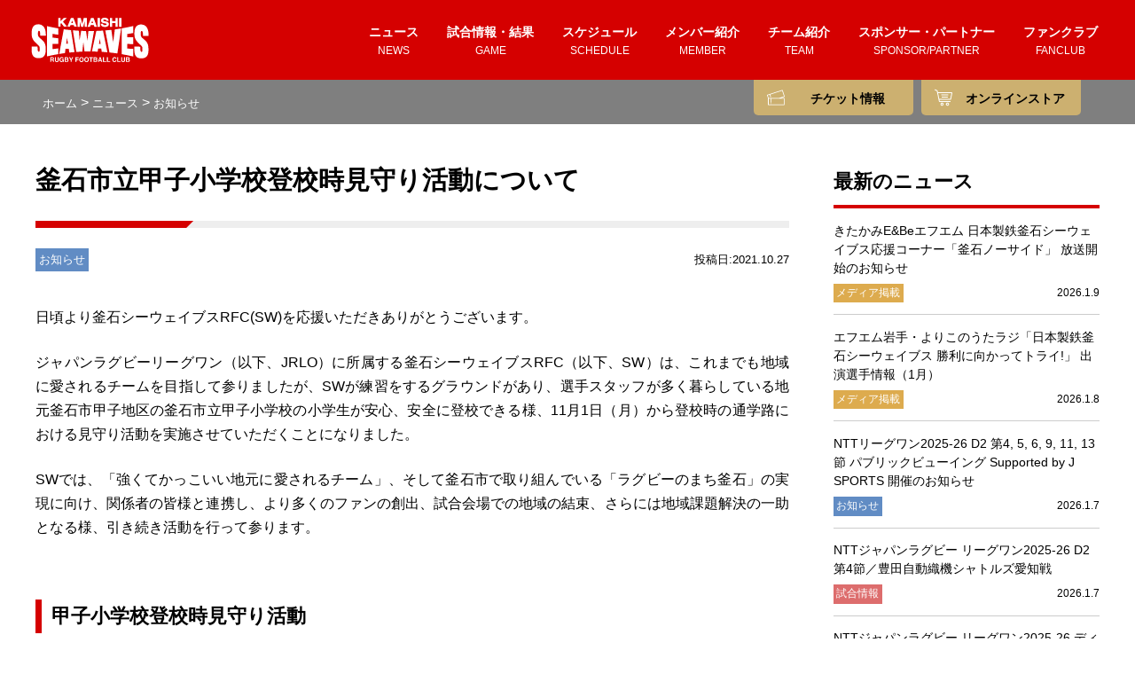

--- FILE ---
content_type: text/html; charset=UTF-8
request_url: https://kamaishi-seawaves.com/news/info/4964/
body_size: 14761
content:
<!doctype html><html lang="ja"
	prefix="og: https://ogp.me/ns#" >
<head>
	<meta charset="UTF-8">
	<meta name="viewport" content="width=device-width, initial-scale=1">
	<link rel="profile" href="https://gmpg.org/xfn/11">
	
	<!-- Google tag (gtag.js) -->
<script async src="https://www.googletagmanager.com/gtag/js?id=G-CPZDL837RK"></script>
<script>
  window.dataLayer = window.dataLayer || [];
  function gtag(){dataLayer.push(arguments);}
  gtag('js', new Date());

  gtag('config', 'G-CPZDL837RK');
</script>
	
		<title>釜石市立甲子小学校登校時見守り活動について | 日本製鉄釜石シーウェイブス</title>

		<!-- All in One SEO 4.1.4.5 -->
		<meta name="description" content="日頃より釜石シーウェイブスRFC(SW)を応援いただきありがとうございます。 ジャパンラグビーリーグワン（以下、JRLO）に所属する釜石シーウェイブスRFC（以下、SW）は、これまでも地域に愛されるチームを目指して参りま […]" />
		<meta name="robots" content="max-snippet:-1, max-image-preview:large, max-video-preview:-1" />
		<link rel="canonical" href="https://kamaishi-seawaves.com/news/info/4964/" />
		<meta property="og:locale" content="ja_JP" />
		<meta property="og:site_name" content="日本製鉄釜石シーウェイブス" />
		<meta property="og:type" content="article" />
		<meta property="og:title" content="釜石市立甲子小学校登校時見守り活動について | 日本製鉄釜石シーウェイブス" />
		<meta property="og:description" content="日頃より釜石シーウェイブスRFC(SW)を応援いただきありがとうございます。 ジャパンラグビーリーグワン（以下、JRLO）に所属する釜石シーウェイブスRFC（以下、SW）は、これまでも地域に愛されるチームを目指して参りま […]" />
		<meta property="og:url" content="https://kamaishi-seawaves.com/news/info/4964/" />
		<meta property="og:image" content="https://kamaishi-seawaves.com/wp/wp-content/uploads/2020/10/thum_logo.png" />
		<meta property="og:image:secure_url" content="https://kamaishi-seawaves.com/wp/wp-content/uploads/2020/10/thum_logo.png" />
		<meta property="og:image:width" content="900" />
		<meta property="og:image:height" content="600" />
		<meta property="article:published_time" content="2021-10-27T02:18:14+00:00" />
		<meta property="article:modified_time" content="2021-10-27T02:18:14+00:00" />
		<meta property="article:publisher" content="https://www.facebook.com/KamaishiSW" />
		<meta name="twitter:card" content="summary_large_image" />
		<meta name="twitter:site" content="@KamaishiSW" />
		<meta name="twitter:domain" content="kamaishi-seawaves.com" />
		<meta name="twitter:title" content="釜石市立甲子小学校登校時見守り活動について | 日本製鉄釜石シーウェイブス" />
		<meta name="twitter:description" content="日頃より釜石シーウェイブスRFC(SW)を応援いただきありがとうございます。 ジャパンラグビーリーグワン（以下、JRLO）に所属する釜石シーウェイブスRFC（以下、SW）は、これまでも地域に愛されるチームを目指して参りま […]" />
		<meta name="twitter:creator" content="@KamaishiSW" />
		<meta name="twitter:image" content="https://kamaishi-seawaves.com/wp/wp-content/uploads/2020/10/thum_logo.png" />
		<script type="application/ld+json" class="aioseo-schema">
			{"@context":"https:\/\/schema.org","@graph":[{"@type":"WebSite","@id":"https:\/\/kamaishi-seawaves.com\/#website","url":"https:\/\/kamaishi-seawaves.com\/","name":"\u65e5\u672c\u88fd\u9244\u91dc\u77f3\u30b7\u30fc\u30a6\u30a7\u30a4\u30d6\u30b9","inLanguage":"ja","publisher":{"@id":"https:\/\/kamaishi-seawaves.com\/#organization"}},{"@type":"Organization","@id":"https:\/\/kamaishi-seawaves.com\/#organization","name":"\u65e5\u672c\u88fd\u9244\u91dc\u77f3\u30b7\u30fc\u30a6\u30a7\u30a4\u30d6\u30b9","url":"https:\/\/kamaishi-seawaves.com\/","logo":{"@type":"ImageObject","@id":"https:\/\/kamaishi-seawaves.com\/#organizationLogo","url":"https:\/\/kamaishi-seawaves.com\/wp\/wp-content\/uploads\/2020\/10\/sw-ogp.png","width":1200,"height":630},"image":{"@id":"https:\/\/kamaishi-seawaves.com\/#organizationLogo"},"sameAs":["https:\/\/www.facebook.com\/KamaishiSW","https:\/\/twitter.com\/KamaishiSW","https:\/\/www.instagram.com\/kamaishi_seawaves\/"]},{"@type":"BreadcrumbList","@id":"https:\/\/kamaishi-seawaves.com\/news\/info\/4964\/#breadcrumblist","itemListElement":[{"@type":"ListItem","@id":"https:\/\/kamaishi-seawaves.com\/#listItem","position":1,"item":{"@type":"WebPage","@id":"https:\/\/kamaishi-seawaves.com\/","name":"\u30db\u30fc\u30e0","description":"\u65e5\u672c\u88fd\u9244\u91dc\u77f3\u30b7\u30fc\u30a6\u30a7\u30a4\u30d6\u30b9\u306f\u3001\u5ca9\u624b\u770c\u91dc\u77f3\u5e02\u3092\u62e0\u70b9\u3068\u3057\u3001\u30b8\u30e3\u30d1\u30f3\u30e9\u30b0\u30d3\u30fc \u30ea\u30fc\u30b0\u30ef\u30f3\u306b\u6240\u5c5e\u3059\u308b\u5730\u57df\u578b\u30af\u30e9\u30d6\u30c1\u30fc\u30e0\u3067\u3059\u3002\u30e9\u30b0\u30d3\u30fc\u7af6\u6280\u306b\u304a\u3044\u3066\u5e38\u306b\u30c8\u30c3\u30d7\u30ec\u30d9\u30eb\u3092\u76ee\u6307\u3059\u4e00\u65b9\u3067\u3001\u91dc\u77f3\u3001\u5ca9\u624b\u3001\u305d\u3057\u3066\u6771\u5317\u306e\u30b9\u30dd\u30fc\u30c4\u632f\u8208\u3068\u666e\u53ca\u306b\u8ca2\u732e\u3057\u3001\u5730\u57df\u306b\u6839\u4ed8\u3044\u305f\u30af\u30e9\u30d6\u4f5c\u308a\u3092\u76ee\u6a19\u3068\u3057\u3066\u304a\u308a\u307e\u3059\u3002","url":"https:\/\/kamaishi-seawaves.com\/"},"nextItem":"https:\/\/kamaishi-seawaves.com\/news\/info\/4964\/#listItem"},{"@type":"ListItem","@id":"https:\/\/kamaishi-seawaves.com\/news\/info\/4964\/#listItem","position":2,"item":{"@type":"WebPage","@id":"https:\/\/kamaishi-seawaves.com\/news\/info\/4964\/","name":"\u91dc\u77f3\u5e02\u7acb\u7532\u5b50\u5c0f\u5b66\u6821\u767b\u6821\u6642\u898b\u5b88\u308a\u6d3b\u52d5\u306b\u3064\u3044\u3066","description":"\u65e5\u9803\u3088\u308a\u91dc\u77f3\u30b7\u30fc\u30a6\u30a7\u30a4\u30d6\u30b9RFC(SW)\u3092\u5fdc\u63f4\u3044\u305f\u3060\u304d\u3042\u308a\u304c\u3068\u3046\u3054\u3056\u3044\u307e\u3059\u3002 \u30b8\u30e3\u30d1\u30f3\u30e9\u30b0\u30d3\u30fc\u30ea\u30fc\u30b0\u30ef\u30f3\uff08\u4ee5\u4e0b\u3001JRLO\uff09\u306b\u6240\u5c5e\u3059\u308b\u91dc\u77f3\u30b7\u30fc\u30a6\u30a7\u30a4\u30d6\u30b9RFC\uff08\u4ee5\u4e0b\u3001SW\uff09\u306f\u3001\u3053\u308c\u307e\u3067\u3082\u5730\u57df\u306b\u611b\u3055\u308c\u308b\u30c1\u30fc\u30e0\u3092\u76ee\u6307\u3057\u3066\u53c2\u308a\u307e [\u2026]","url":"https:\/\/kamaishi-seawaves.com\/news\/info\/4964\/"},"previousItem":"https:\/\/kamaishi-seawaves.com\/#listItem"}]},{"@type":"Person","@id":"https:\/\/kamaishi-seawaves.com\/author\/kmsw\/#author","url":"https:\/\/kamaishi-seawaves.com\/author\/kmsw\/","name":"kmsw","sameAs":["https:\/\/twitter.com\/KamaishiSW","https:\/\/www.instagram.com\/kamaishi_seawaves\/"]},{"@type":"WebPage","@id":"https:\/\/kamaishi-seawaves.com\/news\/info\/4964\/#webpage","url":"https:\/\/kamaishi-seawaves.com\/news\/info\/4964\/","name":"\u91dc\u77f3\u5e02\u7acb\u7532\u5b50\u5c0f\u5b66\u6821\u767b\u6821\u6642\u898b\u5b88\u308a\u6d3b\u52d5\u306b\u3064\u3044\u3066 | \u65e5\u672c\u88fd\u9244\u91dc\u77f3\u30b7\u30fc\u30a6\u30a7\u30a4\u30d6\u30b9","description":"\u65e5\u9803\u3088\u308a\u91dc\u77f3\u30b7\u30fc\u30a6\u30a7\u30a4\u30d6\u30b9RFC(SW)\u3092\u5fdc\u63f4\u3044\u305f\u3060\u304d\u3042\u308a\u304c\u3068\u3046\u3054\u3056\u3044\u307e\u3059\u3002 \u30b8\u30e3\u30d1\u30f3\u30e9\u30b0\u30d3\u30fc\u30ea\u30fc\u30b0\u30ef\u30f3\uff08\u4ee5\u4e0b\u3001JRLO\uff09\u306b\u6240\u5c5e\u3059\u308b\u91dc\u77f3\u30b7\u30fc\u30a6\u30a7\u30a4\u30d6\u30b9RFC\uff08\u4ee5\u4e0b\u3001SW\uff09\u306f\u3001\u3053\u308c\u307e\u3067\u3082\u5730\u57df\u306b\u611b\u3055\u308c\u308b\u30c1\u30fc\u30e0\u3092\u76ee\u6307\u3057\u3066\u53c2\u308a\u307e [\u2026]","inLanguage":"ja","isPartOf":{"@id":"https:\/\/kamaishi-seawaves.com\/#website"},"breadcrumb":{"@id":"https:\/\/kamaishi-seawaves.com\/news\/info\/4964\/#breadcrumblist"},"author":"https:\/\/kamaishi-seawaves.com\/author\/kmsw\/#author","creator":"https:\/\/kamaishi-seawaves.com\/author\/kmsw\/#author","image":{"@type":"ImageObject","@id":"https:\/\/kamaishi-seawaves.com\/#mainImage","url":"https:\/\/kamaishi-seawaves.com\/wp\/wp-content\/uploads\/2020\/10\/thum_logo.png","width":900,"height":600},"primaryImageOfPage":{"@id":"https:\/\/kamaishi-seawaves.com\/news\/info\/4964\/#mainImage"},"datePublished":"2021-10-27T02:18:14+09:00","dateModified":"2021-10-27T02:18:14+09:00"},{"@type":"Article","@id":"https:\/\/kamaishi-seawaves.com\/news\/info\/4964\/#article","name":"\u91dc\u77f3\u5e02\u7acb\u7532\u5b50\u5c0f\u5b66\u6821\u767b\u6821\u6642\u898b\u5b88\u308a\u6d3b\u52d5\u306b\u3064\u3044\u3066 | \u65e5\u672c\u88fd\u9244\u91dc\u77f3\u30b7\u30fc\u30a6\u30a7\u30a4\u30d6\u30b9","description":"\u65e5\u9803\u3088\u308a\u91dc\u77f3\u30b7\u30fc\u30a6\u30a7\u30a4\u30d6\u30b9RFC(SW)\u3092\u5fdc\u63f4\u3044\u305f\u3060\u304d\u3042\u308a\u304c\u3068\u3046\u3054\u3056\u3044\u307e\u3059\u3002 \u30b8\u30e3\u30d1\u30f3\u30e9\u30b0\u30d3\u30fc\u30ea\u30fc\u30b0\u30ef\u30f3\uff08\u4ee5\u4e0b\u3001JRLO\uff09\u306b\u6240\u5c5e\u3059\u308b\u91dc\u77f3\u30b7\u30fc\u30a6\u30a7\u30a4\u30d6\u30b9RFC\uff08\u4ee5\u4e0b\u3001SW\uff09\u306f\u3001\u3053\u308c\u307e\u3067\u3082\u5730\u57df\u306b\u611b\u3055\u308c\u308b\u30c1\u30fc\u30e0\u3092\u76ee\u6307\u3057\u3066\u53c2\u308a\u307e [\u2026]","inLanguage":"ja","headline":"\u91dc\u77f3\u5e02\u7acb\u7532\u5b50\u5c0f\u5b66\u6821\u767b\u6821\u6642\u898b\u5b88\u308a\u6d3b\u52d5\u306b\u3064\u3044\u3066","author":{"@id":"https:\/\/kamaishi-seawaves.com\/author\/kmsw\/#author"},"publisher":{"@id":"https:\/\/kamaishi-seawaves.com\/#organization"},"datePublished":"2021-10-27T02:18:14+09:00","dateModified":"2021-10-27T02:18:14+09:00","articleSection":"\u304a\u77e5\u3089\u305b","mainEntityOfPage":{"@id":"https:\/\/kamaishi-seawaves.com\/news\/info\/4964\/#webpage"},"isPartOf":{"@id":"https:\/\/kamaishi-seawaves.com\/news\/info\/4964\/#webpage"},"image":{"@type":"ImageObject","@id":"https:\/\/kamaishi-seawaves.com\/#articleImage","url":"https:\/\/kamaishi-seawaves.com\/wp\/wp-content\/uploads\/2020\/10\/thum_logo.png","width":900,"height":600}}]}
		</script>
		<script type="text/javascript" >
			window.ga=window.ga||function(){(ga.q=ga.q||[]).push(arguments)};ga.l=+new Date;
			ga('create', "UA-157595922-1", 'auto');
			ga('send', 'pageview');
		</script>
		<script async src="https://www.google-analytics.com/analytics.js"></script>
		<!-- All in One SEO -->

<link rel='dns-prefetch' href='//s.w.org' />
<link rel="alternate" type="application/rss+xml" title="日本製鉄釜石シーウェイブス &raquo; フィード" href="https://kamaishi-seawaves.com/feed/" />
<link rel="alternate" type="application/rss+xml" title="日本製鉄釜石シーウェイブス &raquo; コメントフィード" href="https://kamaishi-seawaves.com/comments/feed/" />
		<script>
			window._wpemojiSettings = {"baseUrl":"https:\/\/s.w.org\/images\/core\/emoji\/13.0.0\/72x72\/","ext":".png","svgUrl":"https:\/\/s.w.org\/images\/core\/emoji\/13.0.0\/svg\/","svgExt":".svg","source":{"concatemoji":"https:\/\/kamaishi-seawaves.com\/wp\/wp-includes\/js\/wp-emoji-release.min.js?ver=5.5.17"}};
			!function(e,a,t){var n,r,o,i=a.createElement("canvas"),p=i.getContext&&i.getContext("2d");function s(e,t){var a=String.fromCharCode;p.clearRect(0,0,i.width,i.height),p.fillText(a.apply(this,e),0,0);e=i.toDataURL();return p.clearRect(0,0,i.width,i.height),p.fillText(a.apply(this,t),0,0),e===i.toDataURL()}function c(e){var t=a.createElement("script");t.src=e,t.defer=t.type="text/javascript",a.getElementsByTagName("head")[0].appendChild(t)}for(o=Array("flag","emoji"),t.supports={everything:!0,everythingExceptFlag:!0},r=0;r<o.length;r++)t.supports[o[r]]=function(e){if(!p||!p.fillText)return!1;switch(p.textBaseline="top",p.font="600 32px Arial",e){case"flag":return s([127987,65039,8205,9895,65039],[127987,65039,8203,9895,65039])?!1:!s([55356,56826,55356,56819],[55356,56826,8203,55356,56819])&&!s([55356,57332,56128,56423,56128,56418,56128,56421,56128,56430,56128,56423,56128,56447],[55356,57332,8203,56128,56423,8203,56128,56418,8203,56128,56421,8203,56128,56430,8203,56128,56423,8203,56128,56447]);case"emoji":return!s([55357,56424,8205,55356,57212],[55357,56424,8203,55356,57212])}return!1}(o[r]),t.supports.everything=t.supports.everything&&t.supports[o[r]],"flag"!==o[r]&&(t.supports.everythingExceptFlag=t.supports.everythingExceptFlag&&t.supports[o[r]]);t.supports.everythingExceptFlag=t.supports.everythingExceptFlag&&!t.supports.flag,t.DOMReady=!1,t.readyCallback=function(){t.DOMReady=!0},t.supports.everything||(n=function(){t.readyCallback()},a.addEventListener?(a.addEventListener("DOMContentLoaded",n,!1),e.addEventListener("load",n,!1)):(e.attachEvent("onload",n),a.attachEvent("onreadystatechange",function(){"complete"===a.readyState&&t.readyCallback()})),(n=t.source||{}).concatemoji?c(n.concatemoji):n.wpemoji&&n.twemoji&&(c(n.twemoji),c(n.wpemoji)))}(window,document,window._wpemojiSettings);
		</script>
		<style>
img.wp-smiley,
img.emoji {
	display: inline !important;
	border: none !important;
	box-shadow: none !important;
	height: 1em !important;
	width: 1em !important;
	margin: 0 .07em !important;
	vertical-align: -0.1em !important;
	background: none !important;
	padding: 0 !important;
}
</style>
	<link rel='stylesheet' id='sbi_styles-css'  href='https://kamaishi-seawaves.com/wp/wp-content/plugins/instagram-feed/css/sbi-styles.min.css?ver=6.6.1' media='all' />
<link rel='stylesheet' id='wp-block-library-css'  href='https://kamaishi-seawaves.com/wp/wp-includes/css/dist/block-library/style.min.css?ver=5.5.17' media='all' />
<link rel='stylesheet' id='fancybox-css'  href='https://kamaishi-seawaves.com/wp/wp-content/plugins/w3dev-fancybox/fancybox/jquery.fancybox.min.css?ver=5.5.17' media='all' />
<link rel='stylesheet' id='kmsw-style-css'  href='https://kamaishi-seawaves.com/wp/wp-content/themes/kmsw/style.css?ver=202601122113' media='all' />
<link rel='stylesheet' id='kmsw-style-bg-css'  href='https://kamaishi-seawaves.com/wp/wp-content/themes/kmsw/header-bg.css?ver=202601122113' media='all' />
<link rel='stylesheet' id='slick-style-css'  href='https://kamaishi-seawaves.com/wp/wp-content/themes/kmsw/css/slick.css?ver=1.8.1' media='all' />
<script src='https://kamaishi-seawaves.com/wp/wp-includes/js/jquery/jquery.js?ver=1.12.4-wp' id='jquery-core-js'></script>
<link rel="https://api.w.org/" href="https://kamaishi-seawaves.com/wp-json/" /><link rel="alternate" type="application/json" href="https://kamaishi-seawaves.com/wp-json/wp/v2/posts/4964" /><link rel="EditURI" type="application/rsd+xml" title="RSD" href="https://kamaishi-seawaves.com/wp/xmlrpc.php?rsd" />
<link rel="wlwmanifest" type="application/wlwmanifest+xml" href="https://kamaishi-seawaves.com/wp/wp-includes/wlwmanifest.xml" /> 
<link rel='prev' title='2021-2022プレシーズンマッチ（追加）のお知らせ' href='https://kamaishi-seawaves.com/news/info/4958/' />
<link rel='next' title='2021年度　新規加入選手（追加）のお知らせ' href='https://kamaishi-seawaves.com/news/info/4977/' />
<meta name="generator" content="WordPress 5.5.17" />
<link rel='shortlink' href='https://kamaishi-seawaves.com/?p=4964' />
<link rel="alternate" type="application/json+oembed" href="https://kamaishi-seawaves.com/wp-json/oembed/1.0/embed?url=https%3A%2F%2Fkamaishi-seawaves.com%2Fnews%2Finfo%2F4964%2F" />
<link rel="alternate" type="text/xml+oembed" href="https://kamaishi-seawaves.com/wp-json/oembed/1.0/embed?url=https%3A%2F%2Fkamaishi-seawaves.com%2Fnews%2Finfo%2F4964%2F&#038;format=xml" />
		<style type="text/css">
					.site-title a,
			.site-description {
				color: #ffffff;
			}
				</style>
		<link rel="icon" href="https://kamaishi-seawaves.com/wp/wp-content/uploads/2021/07/cropped-kamaishi_seawaves-32x32.png" sizes="32x32" />
<link rel="icon" href="https://kamaishi-seawaves.com/wp/wp-content/uploads/2021/07/cropped-kamaishi_seawaves-192x192.png" sizes="192x192" />
<link rel="apple-touch-icon" href="https://kamaishi-seawaves.com/wp/wp-content/uploads/2021/07/cropped-kamaishi_seawaves-180x180.png" />
<meta name="msapplication-TileImage" content="https://kamaishi-seawaves.com/wp/wp-content/uploads/2021/07/cropped-kamaishi_seawaves-270x270.png" />
	<script src='https://kamaishi-seawaves.com/wp/wp-content/themes/kmsw/js/fitie.js?ver=1.0.0' id='fitie-js'></script>
	<script type="text/javascript">
		jQuery(document).ready(function($){
			
  			$('a[href^="#"]').click(function(){
    			var speed = 500;
    			var href= $(this).attr("href");
    			var target = $(href == "#" || href == "" ? 'html' : href);
    			var position = target.offset().top;
    			$("html, body").animate({scrollTop:position}, speed, "swing");
    				return false;
  			});
			
			$('.hamburger').click(function() {
        		$(this).toggleClass('active');
 
        	if ($(this).hasClass('active')) {
            	$('body').addClass('active');
        	} else {
            	$('body').removeClass('active');
        	}
    		});
			
			if ($('li').hasClass('menu-item-has-children')) {
				$('li.menu-item-has-children').prepend('<div class="sub-menu-button"></div>');
    		}
			$('.sub-menu-button').click(function() {
				$(this).toggleClass('pull');
				if ($(this).hasClass('pull')) {
            		$('.sub-menu').slideDown('fast');
        		} else {
            	$('.sub-menu').slideUp();
        		}
    		});				
		});
	</script>
</head>
<body class="post-template-default single single-post postid-4964 single-format-standard wp-custom-logo no-sidebar">	<a class="skip-link screen-reader-text" href="#primary">Skip to content</a>
		<header id="masthead" class="site-header">
		<div class="site-branding"><a href="https://kamaishi-seawaves.com/" class="custom-logo-link" rel="home"><img width="152" height="57" src="https://kamaishi-seawaves.com/wp/wp-content/uploads/2020/09/logo.svg" class="custom-logo" alt="日本製鉄釜石シーウェイブス" /></a></div><!-- .site-branding -->
		<nav id="site-navigation" class="main-navigation">
			<div class="hamburger">
  				<span></span>
  				<span></span>
  				<span></span>
			</div>
			<div class="gnb-area">
			<div class="bnr">
				<div class="bnr-area ticket"><a href="https://kamaishi-seawaves.com/ticket/">チケット情報</a></div>
				<div class="bnr-area online-store"><a href="https://kamaishi-seawaves.com/store" target="_blank" rel="noopener noreferrer">オンラインストア</a></div>
			</div>
			<ul><li id="menu-item-398" class="menu-item menu-item-type-taxonomy menu-item-object-category current-post-ancestor menu-item-398"><a title="NEWS" href="https://kamaishi-seawaves.com/news/">ニュース<span>NEWS</span></a></li>
<li id="menu-item-399" class="menu-item menu-item-type-post_type menu-item-object-page menu-item-399"><a title="GAME" href="https://kamaishi-seawaves.com/game/">試合情報・結果<span>GAME</span></a></li>
<li id="menu-item-400" class="menu-item menu-item-type-post_type menu-item-object-page menu-item-400"><a title="SCHEDULE" href="https://kamaishi-seawaves.com/schedule/">スケジュール<span>SCHEDULE</span></a></li>
<li id="menu-item-401" class="menu-item menu-item-type-post_type menu-item-object-page menu-item-401"><a title="MEMBER" href="https://kamaishi-seawaves.com/member/">メンバー紹介<span>MEMBER</span></a></li>
<li id="menu-item-403" class="menu-item menu-item-type-post_type menu-item-object-page menu-item-has-children menu-item-403"><a title="TEAM" href="https://kamaishi-seawaves.com/team/">チーム紹介<span>TEAM</span></a>
<ul class="sub-menu">
	<li id="menu-item-430" class="menu-item menu-item-type-custom menu-item-object-custom menu-item-430"><a href="http://kamaishi-seawaves.com/team/">チームについて<span></span></a></li>
	<li id="menu-item-799" class="menu-item menu-item-type-post_type menu-item-object-page menu-item-799"><a href="https://kamaishi-seawaves.com/team/home-ground/">ホームグラウンド<span></span></a></li>
	<li id="menu-item-429" class="menu-item menu-item-type-post_type menu-item-object-page menu-item-429"><a href="https://kamaishi-seawaves.com/team/history/">シーズンレビュー<span></span></a></li>
	<li id="menu-item-8660" class="menu-item menu-item-type-post_type menu-item-object-page menu-item-8660"><a href="https://kamaishi-seawaves.com/team/academy">アカデミー<span></span></a></li>
	<li id="menu-item-801" class="menu-item menu-item-type-post_type menu-item-object-page menu-item-801"><a href="https://kamaishi-seawaves.com/team/swjr/">ジュニア<span></span></a></li>
	<li id="menu-item-800" class="menu-item menu-item-type-post_type menu-item-object-page menu-item-800"><a href="https://kamaishi-seawaves.com/team/mascot/">マスコット<span></span></a></li>
	<li id="menu-item-5126" class="menu-item menu-item-type-post_type menu-item-object-page menu-item-5126"><a href="https://kamaishi-seawaves.com/team/mascot_nakap/">マスコット なかぴー<span></span></a></li>
</ul>
</li>
<li id="menu-item-404" class="menu-item menu-item-type-post_type menu-item-object-page menu-item-404"><a title="SPONSOR/PARTNER" href="https://kamaishi-seawaves.com/sponsor/">スポンサー・パートナー<span>SPONSOR/PARTNER</span></a></li>
<li id="menu-item-4833" class="menu-item menu-item-type-post_type menu-item-object-page menu-item-4833"><a title="FANCLUB" href="https://kamaishi-seawaves.com/fanclub/">ファンクラブ<span>FANCLUB</span></a></li>
			</ul>
			<div class="other-area">
				<a href="https://kamaishi-seawaves.com/kamaishi/">ラグビーのまち釜石</a>　|　<a href="https://kamaishi-seawaves.com/rugby-guide/">ラグビー入門</a><br>
				<a href="https://kamaishi-seawaves.com/faq/">よくある質問</a>　|　<a href="https://kamaishi-seawaves.com/contact/">お問い合わせ</a>　|　<a href="https://kamaishi-seawaves.com/link/">関連リンク</a><br>
				<a href="https://kamaishi-seawaves.com/site-policy">サイトポリシー</a>　|　<a href="https://kamaishi-seawaves.com/privacy-policy/">プライバシーポリシー</a>
				<div class="gnb-sns">
					<a href="https://twitter.com/KamaishiSW" target="_blank"><img src="https://kamaishi-seawaves.com/wp/wp-content/themes/kmsw/assets/ig_wh.svg"></a>
					<a href="https://www.facebook.com/KamaishiSW/" target="_blank"><img src="https://kamaishi-seawaves.com/wp/wp-content/themes/kmsw/assets/fb_wh.svg"></a>
					<a href="https://www.instagram.com/kamaishi_seawaves/" target="_blank"><img src="https://kamaishi-seawaves.com/wp/wp-content/themes/kmsw/assets/tw_wh.svg"></a>
				</div>
			</div>
			</div>
		</nav><!-- #site-navigation -->
		<nav id="sub-navigation" class="sub-navigation">
			<div class="sub-item ticket"><a href="https://kamaishi-seawaves.com/ticket/">チケット情報</a></div>
			<div class="sub-item online-store"><a href="https://kamaishi-seawaves.com/store" target="_blank" rel="noopener noreferrer">オンラインストア</a></div>
		</nav>
	</header><!-- #masthead -->
		<div class="breadcrumbs">
		<div class="container-margin">
		<div class="bc-area"><!-- Breadcrumb NavXT 6.5.0 -->
<span property="itemListElement" typeof="ListItem"><a property="item" typeof="WebPage" title="Go to 日本製鉄釜石シーウェイブス." href="https://kamaishi-seawaves.com" class="home" ><span property="name">ホーム</span></a><meta property="position" content="1"></span>&nbsp;&gt;&nbsp;<span property="itemListElement" typeof="ListItem"><a property="item" typeof="WebPage" title="Go to the ニュース category archives." href="https://kamaishi-seawaves.com/news/" class="taxonomy category" ><span property="name">ニュース</span></a><meta property="position" content="2"></span>&nbsp;&gt;&nbsp;<span property="itemListElement" typeof="ListItem"><a property="item" typeof="WebPage" title="Go to the お知らせ category archives." href="https://kamaishi-seawaves.com/news/info/" class="taxonomy category" aria-current="page"><span property="name">お知らせ</span></a><meta property="position" content="3"></span></div>
		<div class="bnr-area"><a href="https://kamaishi-seawaves.com/fanclub/">ファンクラブ会員募集中</a></div>
			</div>
	</div>
  <header class="entry-header news">
  		<div class="container-header">
  		<h1>
        NEWS
				<span>ニュース</span>
      </h1>
  	</div>
  </header><!-- .entry-header -->
  <main id="primary" class="site-main">
  <div class="container-margin clm-2 news">
		<article id="post-4964" class="post-4964 post type-post status-publish format-standard has-post-thumbnail hentry category-info">
	<div class="entry-content">
			<h2>釜石市立甲子小学校登校時見守り活動について</h2>
				<p class="news-meta"><span class="meta info">お知らせ</span><span>投稿日:2021.10.27</span></p>
		<p>日頃より釜石シーウェイブスRFC(SW)を応援いただきありがとうございます。</p>
<p>ジャパンラグビーリーグワン（以下、JRLO）に所属する釜石シーウェイブスRFC（以下、SW）は、これまでも地域に愛されるチームを目指して参りましたが、SWが練習をするグラウンドがあり、選手スタッフが多く暮らしている地元釜石市甲子地区の釜石市立甲子小学校の小学生が安心、安全に登校できる様、11月1日（月）から登校時の通学路における見守り活動を実施させていただくことになりました。</p>
<p>SWでは、「強くてかっこいい地元に愛されるチーム」、そして釜石市で取り組んでいる「ラグビーのまち釜石」の実現に向け、関係者の皆様と連携し、より多くのファンの創出、試合会場での地域の結束、さらには地域課題解決の一助となる様、引き続き活動を行って参ります。</p>
<h3 class="news">甲子小学校登校時見守り活動</h3>
<p>期日：2021年11月1日（月）より　月・火・木・金曜日に実施（長期休み、チームオフ期間は除く）<br />
時間：7時～7時30分<br />
場所：釜石市甲子町松倉　岩手スバル自動車㈱釜石松倉店付近横断歩道<br />
メンバー：SW選手（3～4名／日）<br />
担当：桜庭吉彦</p>
				<br style="clear: both">
			<dl class="share">
				<dt><a href="https://www.facebook.com/sharer/sharer.php?u=https://kamaishi-seawaves.com/news/info/4964/&t=釜石市立甲子小学校登校時見守り活動について" target="blank" rel="nofollow" onclick="window.open(this.href, 'window', 'width=600, height=400, menubar=no, toolbar=no, scrollbars=yes'); return false;"><img src="https://kamaishi-seawaves.com/wp/wp-content/themes/kmsw/assets/fb.svg">シェアする</a></dt>
				<dt><a href="http://twitter.com/share?text=釜石市立甲子小学校登校時見守り活動について&url=https://kamaishi-seawaves.com/news/info/4964/" target="blank" rel="nofollow" onclick="window.open(this.href, 'window', 'width=600, height=400, menubar=no, toolbar=no, scrollbars=yes'); return false;"><img src="https://kamaishi-seawaves.com/wp/wp-content/themes/kmsw/assets/tw.svg">ツイートする</a></dt>
				<dt><a href="http://line.me/R/msg/text/?釜石市立甲子小学校登校時見守り活動について%0D%0Ahttps://kamaishi-seawaves.com/news/info/4964/" target="blank" class="balloon-btn-link pocket-balloon-btn-link" rel="nofollow" onclick="window.open(this.href, 'window', 'width=600, height=400, menubar=no, toolbar=no, scrollbars=yes'); return false;"><img src="https://kamaishi-seawaves.com/wp/wp-content/themes/kmsw/assets/ln.svg">LINEで送る</a></dt>
			</dl>
			<nav class="post-navigation">
			<div class="prev"><a href="https://kamaishi-seawaves.com/news/info/4958/" rel="prev">前へ</a></div>
			<div style="text-align:center;"><a href="https://kamaishi-seawaves.com/news">ニュース一覧</a></div>
			<div class="next" style="text-align:right;"><a href="https://kamaishi-seawaves.com/news/info/4977/" rel="next">次へ</a></div>
		</nav>
			</div><!-- .entry-content -->
</article><!-- #post-4964 -->
    <aside id="secondary" class="common-side">
	<dl class="news-side-content">
				<div class="latest-news">
			<dt>最新のニュース</dt>
								<dd><a href="https://kamaishi-seawaves.com/news/media/28575/">
						<p>きたかみE&#038;Beエフエム 日本製鉄釜石シーウェイブス応援コーナー「釜石ノーサイド」 放送開始のお知らせ</p>
						<p class="news-meta"><span class="meta media">メディア掲載</span><span>2026.1.9</span></p>
					</a></dd>
									<dd><a href="https://kamaishi-seawaves.com/news/media/28571/">
						<p>エフエム岩手・よりこのうたラジ「日本製鉄釜石シーウェイブス 勝利に向かってトライ!」 出演選手情報（1月）</p>
						<p class="news-meta"><span class="meta media">メディア掲載</span><span>2026.1.8</span></p>
					</a></dd>
									<dd><a href="https://kamaishi-seawaves.com/news/28535/">
						<p>NTTリーグワン2025-26 D2 第4, 5, 6, 9, 11, 13節 パブリックビューイング Supported by J SPORTS 開催のお知らせ</p>
						<p class="news-meta"><span class="meta info">お知らせ</span><span>2026.1.7</span></p>
					</a></dd>
									<dd><a href="https://kamaishi-seawaves.com/news/game/28561/">
						<p>NTTジャパンラグビー リーグワン2025-26 D2 第4節／豊田自動織機シャトルズ愛知戦</p>
						<p class="news-meta"><span class="meta game">試合情報</span><span>2026.1.7</span></p>
					</a></dd>
									<dd><a href="https://kamaishi-seawaves.com/news/info/25426/">
						<p>NTTジャパンラグビー リーグワン2025-26 ディビジョン2 大会日程</p>
						<p class="news-meta"><span class="meta info">お知らせ</span><span>2025.12.23</span></p>
					</a></dd>
						</div>
				<div>
			<dt>カテゴリー</dt>
				  				    <dd>
				      <a href="https://kamaishi-seawaves.com/news/info/">
				        お知らせ				      </a>
				    </dd>
									    <dd>
				      <a href="https://kamaishi-seawaves.com/news/media/">
				        メディア掲載				      </a>
				    </dd>
									    <dd>
				      <a href="https://kamaishi-seawaves.com/news/society/">
				        普及・社会貢献				      </a>
				    </dd>
									    <dd>
				      <a href="https://kamaishi-seawaves.com/news/game/">
				        試合情報				      </a>
				    </dd>
							</div>
		<div>
			<dt>アーカイブ</dt>
			<dd><a href="https://kamaishi-seawaves.com/news/?year=2025">2025</a></dd>
			<dd><a href="https://kamaishi-seawaves.com/news/?year=2024">2024</a></dd>
			<dd><a href="https://kamaishi-seawaves.com/news/?year=2023">2023</a></dd>
			<dd><a href="https://kamaishi-seawaves.com/news/?year=2022">2022</a></dd>
			<dd><a href="https://kamaishi-seawaves.com/news/?year=2021">2021</a></dd>
			<dd><a href="https://kamaishi-seawaves.com/news/?year=2020">2020</a></dd>
		</div>
		<div>
			<a href="https://kamaishi-seawaves.com/archive/" target="_blank"><img src="https://kamaishi-seawaves.com/wp/wp-content/themes/kmsw/assets/bn_archive.jpg"></a>
		</div>
	</dl>
</aside><!-- #secondary -->
  </div>
</main><!-- #main -->
	<footer id="colophon" class="site-footer">
				<section id="instagram-area">
			<div class="container-margin"><h3>Instagram</h3></div>
			<div class="container-full">
				<div>
<div id="sb_instagram"  class="sbi sbi_mob_col_2 sbi_tab_col_3 sbi_col_6 sbi_width_resp" data-feedid="*1"  data-res="auto" data-cols="6" data-colsmobile="2" data-colstablet="3" data-num="6" data-nummobile="6" data-item-padding="0" data-shortcode-atts="{&quot;feed&quot;:&quot;1&quot;}"  data-postid="4964" data-locatornonce="ca2f03e089" data-sbi-flags="favorLocal">
	
    <div id="sbi_images" >
		<div class="sbi_item sbi_type_image sbi_new sbi_transition" id="sbi_18372365938084134" data-date="1768186925">
    <div class="sbi_photo_wrap">
        <a class="sbi_photo" href="https://www.instagram.com/p/DTZRJ3aE7aj/" target="_blank" rel="noopener nofollow" data-full-res="https://scontent-itm1-1.cdninstagram.com/v/t51.82787-15/610799178_18104532610665186_489641738951578976_n.jpg?stp=dst-jpg_e35_tt6&#038;_nc_cat=102&#038;ccb=7-5&#038;_nc_sid=18de74&#038;efg=eyJlZmdfdGFnIjoiRkVFRC5iZXN0X2ltYWdlX3VybGdlbi5DMyJ9&#038;_nc_ohc=Hh3zDYDn4xIQ7kNvwHwxyF5&#038;_nc_oc=AdlwWDXOr5t2klTgKPJH04v84su6zzb3rATf_ogluX36ySdZFg9kzK7F4Kd92mVzXF4&#038;_nc_zt=23&#038;_nc_ht=scontent-itm1-1.cdninstagram.com&#038;edm=ANo9K5cEAAAA&#038;_nc_gid=uM9NHj1FWfiU7HrHnKf1OQ&#038;oh=00_AfqFVN2Fv5d8MRt9NJMfcVgLoGzVKXmmrTL4tWd9e-P2VA&#038;oe=696AF7C1" data-img-src-set="{&quot;d&quot;:&quot;https:\/\/scontent-itm1-1.cdninstagram.com\/v\/t51.82787-15\/610799178_18104532610665186_489641738951578976_n.jpg?stp=dst-jpg_e35_tt6&amp;_nc_cat=102&amp;ccb=7-5&amp;_nc_sid=18de74&amp;efg=eyJlZmdfdGFnIjoiRkVFRC5iZXN0X2ltYWdlX3VybGdlbi5DMyJ9&amp;_nc_ohc=Hh3zDYDn4xIQ7kNvwHwxyF5&amp;_nc_oc=AdlwWDXOr5t2klTgKPJH04v84su6zzb3rATf_ogluX36ySdZFg9kzK7F4Kd92mVzXF4&amp;_nc_zt=23&amp;_nc_ht=scontent-itm1-1.cdninstagram.com&amp;edm=ANo9K5cEAAAA&amp;_nc_gid=uM9NHj1FWfiU7HrHnKf1OQ&amp;oh=00_AfqFVN2Fv5d8MRt9NJMfcVgLoGzVKXmmrTL4tWd9e-P2VA&amp;oe=696AF7C1&quot;,&quot;150&quot;:&quot;https:\/\/scontent-itm1-1.cdninstagram.com\/v\/t51.82787-15\/610799178_18104532610665186_489641738951578976_n.jpg?stp=dst-jpg_e35_tt6&amp;_nc_cat=102&amp;ccb=7-5&amp;_nc_sid=18de74&amp;efg=eyJlZmdfdGFnIjoiRkVFRC5iZXN0X2ltYWdlX3VybGdlbi5DMyJ9&amp;_nc_ohc=Hh3zDYDn4xIQ7kNvwHwxyF5&amp;_nc_oc=AdlwWDXOr5t2klTgKPJH04v84su6zzb3rATf_ogluX36ySdZFg9kzK7F4Kd92mVzXF4&amp;_nc_zt=23&amp;_nc_ht=scontent-itm1-1.cdninstagram.com&amp;edm=ANo9K5cEAAAA&amp;_nc_gid=uM9NHj1FWfiU7HrHnKf1OQ&amp;oh=00_AfqFVN2Fv5d8MRt9NJMfcVgLoGzVKXmmrTL4tWd9e-P2VA&amp;oe=696AF7C1&quot;,&quot;320&quot;:&quot;https:\/\/scontent-itm1-1.cdninstagram.com\/v\/t51.82787-15\/610799178_18104532610665186_489641738951578976_n.jpg?stp=dst-jpg_e35_tt6&amp;_nc_cat=102&amp;ccb=7-5&amp;_nc_sid=18de74&amp;efg=eyJlZmdfdGFnIjoiRkVFRC5iZXN0X2ltYWdlX3VybGdlbi5DMyJ9&amp;_nc_ohc=Hh3zDYDn4xIQ7kNvwHwxyF5&amp;_nc_oc=AdlwWDXOr5t2klTgKPJH04v84su6zzb3rATf_ogluX36ySdZFg9kzK7F4Kd92mVzXF4&amp;_nc_zt=23&amp;_nc_ht=scontent-itm1-1.cdninstagram.com&amp;edm=ANo9K5cEAAAA&amp;_nc_gid=uM9NHj1FWfiU7HrHnKf1OQ&amp;oh=00_AfqFVN2Fv5d8MRt9NJMfcVgLoGzVKXmmrTL4tWd9e-P2VA&amp;oe=696AF7C1&quot;,&quot;640&quot;:&quot;https:\/\/scontent-itm1-1.cdninstagram.com\/v\/t51.82787-15\/610799178_18104532610665186_489641738951578976_n.jpg?stp=dst-jpg_e35_tt6&amp;_nc_cat=102&amp;ccb=7-5&amp;_nc_sid=18de74&amp;efg=eyJlZmdfdGFnIjoiRkVFRC5iZXN0X2ltYWdlX3VybGdlbi5DMyJ9&amp;_nc_ohc=Hh3zDYDn4xIQ7kNvwHwxyF5&amp;_nc_oc=AdlwWDXOr5t2klTgKPJH04v84su6zzb3rATf_ogluX36ySdZFg9kzK7F4Kd92mVzXF4&amp;_nc_zt=23&amp;_nc_ht=scontent-itm1-1.cdninstagram.com&amp;edm=ANo9K5cEAAAA&amp;_nc_gid=uM9NHj1FWfiU7HrHnKf1OQ&amp;oh=00_AfqFVN2Fv5d8MRt9NJMfcVgLoGzVKXmmrTL4tWd9e-P2VA&amp;oe=696AF7C1&quot;}">
            <span class="sbi-screenreader">🌊 MATCH WEEK 🌊

NTTリーグワン2025-26 D2</span>
            	                    <img src="https://kamaishi-seawaves.com/wp/wp-content/plugins/instagram-feed/img/placeholder.png" alt="🌊 MATCH WEEK 🌊

NTTリーグワン2025-26 D2 第4節 ＜VISITOR＞
🆚#豊田自動織機シャトルズ愛知
@shokki_shuttles 
🗓️1/17(土) 12:00 K.O.
🏟️ウェーブスタジアム刈谷（愛知県刈谷市）
📺パブリックビューイング ＠釜石PIT
https://kamaishi-seawaves.com/news/game/28561/

#日本製鉄釜石シーウェイブス
#釜石 #岩手 #東北魂
#ラグビー #リーグワン">
        </a>
    </div>
</div><div class="sbi_item sbi_type_image sbi_new sbi_transition" id="sbi_17944120290067691" data-date="1767927971">
    <div class="sbi_photo_wrap">
        <a class="sbi_photo" href="https://www.instagram.com/p/DTRjPMxEwHK/" target="_blank" rel="noopener nofollow" data-full-res="https://scontent-itm1-1.cdninstagram.com/v/t51.82787-15/613037454_18104286856665186_1773732928070505177_n.jpg?stp=dst-jpg_e35_tt6&#038;_nc_cat=108&#038;ccb=7-5&#038;_nc_sid=18de74&#038;efg=eyJlZmdfdGFnIjoiRkVFRC5iZXN0X2ltYWdlX3VybGdlbi5DMyJ9&#038;_nc_ohc=iNu5QdFVMtAQ7kNvwFnMKfa&#038;_nc_oc=AdlZ7fG_Y3eclbn1GfZ_NTeYqOGzhucqEQMKcYLYKiYNtnCUZDLOrjTSFHGpza8aN_U&#038;_nc_zt=23&#038;_nc_ht=scontent-itm1-1.cdninstagram.com&#038;edm=ANo9K5cEAAAA&#038;_nc_gid=uM9NHj1FWfiU7HrHnKf1OQ&#038;oh=00_Afqb8vdvmxCzUSK5y4v2cB2LHl4DJcr-1cUXnhITgWUkUg&#038;oe=696AD881" data-img-src-set="{&quot;d&quot;:&quot;https:\/\/scontent-itm1-1.cdninstagram.com\/v\/t51.82787-15\/613037454_18104286856665186_1773732928070505177_n.jpg?stp=dst-jpg_e35_tt6&amp;_nc_cat=108&amp;ccb=7-5&amp;_nc_sid=18de74&amp;efg=eyJlZmdfdGFnIjoiRkVFRC5iZXN0X2ltYWdlX3VybGdlbi5DMyJ9&amp;_nc_ohc=iNu5QdFVMtAQ7kNvwFnMKfa&amp;_nc_oc=AdlZ7fG_Y3eclbn1GfZ_NTeYqOGzhucqEQMKcYLYKiYNtnCUZDLOrjTSFHGpza8aN_U&amp;_nc_zt=23&amp;_nc_ht=scontent-itm1-1.cdninstagram.com&amp;edm=ANo9K5cEAAAA&amp;_nc_gid=uM9NHj1FWfiU7HrHnKf1OQ&amp;oh=00_Afqb8vdvmxCzUSK5y4v2cB2LHl4DJcr-1cUXnhITgWUkUg&amp;oe=696AD881&quot;,&quot;150&quot;:&quot;https:\/\/scontent-itm1-1.cdninstagram.com\/v\/t51.82787-15\/613037454_18104286856665186_1773732928070505177_n.jpg?stp=dst-jpg_e35_tt6&amp;_nc_cat=108&amp;ccb=7-5&amp;_nc_sid=18de74&amp;efg=eyJlZmdfdGFnIjoiRkVFRC5iZXN0X2ltYWdlX3VybGdlbi5DMyJ9&amp;_nc_ohc=iNu5QdFVMtAQ7kNvwFnMKfa&amp;_nc_oc=AdlZ7fG_Y3eclbn1GfZ_NTeYqOGzhucqEQMKcYLYKiYNtnCUZDLOrjTSFHGpza8aN_U&amp;_nc_zt=23&amp;_nc_ht=scontent-itm1-1.cdninstagram.com&amp;edm=ANo9K5cEAAAA&amp;_nc_gid=uM9NHj1FWfiU7HrHnKf1OQ&amp;oh=00_Afqb8vdvmxCzUSK5y4v2cB2LHl4DJcr-1cUXnhITgWUkUg&amp;oe=696AD881&quot;,&quot;320&quot;:&quot;https:\/\/scontent-itm1-1.cdninstagram.com\/v\/t51.82787-15\/613037454_18104286856665186_1773732928070505177_n.jpg?stp=dst-jpg_e35_tt6&amp;_nc_cat=108&amp;ccb=7-5&amp;_nc_sid=18de74&amp;efg=eyJlZmdfdGFnIjoiRkVFRC5iZXN0X2ltYWdlX3VybGdlbi5DMyJ9&amp;_nc_ohc=iNu5QdFVMtAQ7kNvwFnMKfa&amp;_nc_oc=AdlZ7fG_Y3eclbn1GfZ_NTeYqOGzhucqEQMKcYLYKiYNtnCUZDLOrjTSFHGpza8aN_U&amp;_nc_zt=23&amp;_nc_ht=scontent-itm1-1.cdninstagram.com&amp;edm=ANo9K5cEAAAA&amp;_nc_gid=uM9NHj1FWfiU7HrHnKf1OQ&amp;oh=00_Afqb8vdvmxCzUSK5y4v2cB2LHl4DJcr-1cUXnhITgWUkUg&amp;oe=696AD881&quot;,&quot;640&quot;:&quot;https:\/\/scontent-itm1-1.cdninstagram.com\/v\/t51.82787-15\/613037454_18104286856665186_1773732928070505177_n.jpg?stp=dst-jpg_e35_tt6&amp;_nc_cat=108&amp;ccb=7-5&amp;_nc_sid=18de74&amp;efg=eyJlZmdfdGFnIjoiRkVFRC5iZXN0X2ltYWdlX3VybGdlbi5DMyJ9&amp;_nc_ohc=iNu5QdFVMtAQ7kNvwFnMKfa&amp;_nc_oc=AdlZ7fG_Y3eclbn1GfZ_NTeYqOGzhucqEQMKcYLYKiYNtnCUZDLOrjTSFHGpza8aN_U&amp;_nc_zt=23&amp;_nc_ht=scontent-itm1-1.cdninstagram.com&amp;edm=ANo9K5cEAAAA&amp;_nc_gid=uM9NHj1FWfiU7HrHnKf1OQ&amp;oh=00_Afqb8vdvmxCzUSK5y4v2cB2LHl4DJcr-1cUXnhITgWUkUg&amp;oe=696AD881&quot;}">
            <span class="sbi-screenreader">📻新コーナースタート！

きたかみE&amp;</span>
            	                    <img src="https://kamaishi-seawaves.com/wp/wp-content/plugins/instagram-feed/img/placeholder.png" alt="📻新コーナースタート！

きたかみE&amp;Beエフエム
毎週木曜午後放送「K-K9〇サロン」で
釜石SWのコーナーが始まります🌊

選手やスタッフが週替わりで登場して、
チームの最新情報はもちろん、
まるでロッカールームをのぞいているような雰囲気で、
選手の素顔やチームの魅力をお届けします！
ぜひお聴きください🐱✨
⁡
📻放送内容
きたかみE&amp;Beエフエム 「K-K9〇サロン」
放送時間：毎週木曜日 14:00〜15:00
（「釜石ノーサイド」のコーナーは10分程度を予定しています）

🎤コーナー担当
日本製鉄釜石シーウェイブス 広報・地域連携 佐々川有妃

👥直近の出演選手
●1月15日(木)
長田将大 選手 × 伊藤大輝 選手
テーマ：選手のプロフィール
●1月22日(木)
今大輝 選手 × 松山青 選手
テーマ：オープニングBGMを決める

＊以降のスケジュールはクラブSNSでお知らせします。
⁡
#日本製鉄釜石シーウェイブス
#リーグワン #釜石 #北上">
        </a>
    </div>
</div><div class="sbi_item sbi_type_carousel sbi_new sbi_transition" id="sbi_18033990482549468" data-date="1767859143">
    <div class="sbi_photo_wrap">
        <a class="sbi_photo" href="https://www.instagram.com/p/DTPf9WUE9QV/" target="_blank" rel="noopener nofollow" data-full-res="https://scontent-itm1-1.cdninstagram.com/v/t51.82787-15/610748557_18104221009665186_7486996824829141156_n.jpg?stp=dst-jpg_e35_tt6&#038;_nc_cat=109&#038;ccb=7-5&#038;_nc_sid=18de74&#038;efg=eyJlZmdfdGFnIjoiQ0FST1VTRUxfSVRFTS5iZXN0X2ltYWdlX3VybGdlbi5DMyJ9&#038;_nc_ohc=UvQfVF4s_8QQ7kNvwGpZc-B&#038;_nc_oc=AdlgJNF9OYgHVf9R_gVepQs6mnghndn5aoMpTQZ_Zdc-eTYE-MUXTtvnO9e8lte6vzA&#038;_nc_zt=23&#038;_nc_ht=scontent-itm1-1.cdninstagram.com&#038;edm=ANo9K5cEAAAA&#038;_nc_gid=uM9NHj1FWfiU7HrHnKf1OQ&#038;oh=00_AfpavNij0_hVtPdclxK7D3BMYUA6XG6_su-2v1IB8Q2EpA&#038;oe=696AD514" data-img-src-set="{&quot;d&quot;:&quot;https:\/\/scontent-itm1-1.cdninstagram.com\/v\/t51.82787-15\/610748557_18104221009665186_7486996824829141156_n.jpg?stp=dst-jpg_e35_tt6&amp;_nc_cat=109&amp;ccb=7-5&amp;_nc_sid=18de74&amp;efg=eyJlZmdfdGFnIjoiQ0FST1VTRUxfSVRFTS5iZXN0X2ltYWdlX3VybGdlbi5DMyJ9&amp;_nc_ohc=UvQfVF4s_8QQ7kNvwGpZc-B&amp;_nc_oc=AdlgJNF9OYgHVf9R_gVepQs6mnghndn5aoMpTQZ_Zdc-eTYE-MUXTtvnO9e8lte6vzA&amp;_nc_zt=23&amp;_nc_ht=scontent-itm1-1.cdninstagram.com&amp;edm=ANo9K5cEAAAA&amp;_nc_gid=uM9NHj1FWfiU7HrHnKf1OQ&amp;oh=00_AfpavNij0_hVtPdclxK7D3BMYUA6XG6_su-2v1IB8Q2EpA&amp;oe=696AD514&quot;,&quot;150&quot;:&quot;https:\/\/scontent-itm1-1.cdninstagram.com\/v\/t51.82787-15\/610748557_18104221009665186_7486996824829141156_n.jpg?stp=dst-jpg_e35_tt6&amp;_nc_cat=109&amp;ccb=7-5&amp;_nc_sid=18de74&amp;efg=eyJlZmdfdGFnIjoiQ0FST1VTRUxfSVRFTS5iZXN0X2ltYWdlX3VybGdlbi5DMyJ9&amp;_nc_ohc=UvQfVF4s_8QQ7kNvwGpZc-B&amp;_nc_oc=AdlgJNF9OYgHVf9R_gVepQs6mnghndn5aoMpTQZ_Zdc-eTYE-MUXTtvnO9e8lte6vzA&amp;_nc_zt=23&amp;_nc_ht=scontent-itm1-1.cdninstagram.com&amp;edm=ANo9K5cEAAAA&amp;_nc_gid=uM9NHj1FWfiU7HrHnKf1OQ&amp;oh=00_AfpavNij0_hVtPdclxK7D3BMYUA6XG6_su-2v1IB8Q2EpA&amp;oe=696AD514&quot;,&quot;320&quot;:&quot;https:\/\/scontent-itm1-1.cdninstagram.com\/v\/t51.82787-15\/610748557_18104221009665186_7486996824829141156_n.jpg?stp=dst-jpg_e35_tt6&amp;_nc_cat=109&amp;ccb=7-5&amp;_nc_sid=18de74&amp;efg=eyJlZmdfdGFnIjoiQ0FST1VTRUxfSVRFTS5iZXN0X2ltYWdlX3VybGdlbi5DMyJ9&amp;_nc_ohc=UvQfVF4s_8QQ7kNvwGpZc-B&amp;_nc_oc=AdlgJNF9OYgHVf9R_gVepQs6mnghndn5aoMpTQZ_Zdc-eTYE-MUXTtvnO9e8lte6vzA&amp;_nc_zt=23&amp;_nc_ht=scontent-itm1-1.cdninstagram.com&amp;edm=ANo9K5cEAAAA&amp;_nc_gid=uM9NHj1FWfiU7HrHnKf1OQ&amp;oh=00_AfpavNij0_hVtPdclxK7D3BMYUA6XG6_su-2v1IB8Q2EpA&amp;oe=696AD514&quot;,&quot;640&quot;:&quot;https:\/\/scontent-itm1-1.cdninstagram.com\/v\/t51.82787-15\/610748557_18104221009665186_7486996824829141156_n.jpg?stp=dst-jpg_e35_tt6&amp;_nc_cat=109&amp;ccb=7-5&amp;_nc_sid=18de74&amp;efg=eyJlZmdfdGFnIjoiQ0FST1VTRUxfSVRFTS5iZXN0X2ltYWdlX3VybGdlbi5DMyJ9&amp;_nc_ohc=UvQfVF4s_8QQ7kNvwGpZc-B&amp;_nc_oc=AdlgJNF9OYgHVf9R_gVepQs6mnghndn5aoMpTQZ_Zdc-eTYE-MUXTtvnO9e8lte6vzA&amp;_nc_zt=23&amp;_nc_ht=scontent-itm1-1.cdninstagram.com&amp;edm=ANo9K5cEAAAA&amp;_nc_gid=uM9NHj1FWfiU7HrHnKf1OQ&amp;oh=00_AfpavNij0_hVtPdclxK7D3BMYUA6XG6_su-2v1IB8Q2EpA&amp;oe=696AD514&quot;}">
            <span class="sbi-screenreader">TRAINING PHOTO📸
⁡
2026/01/08 THU
☀️↔☃</span>
            <svg class="svg-inline--fa fa-clone fa-w-16 sbi_lightbox_carousel_icon" aria-hidden="true" aria-label="Clone" data-fa-proƒcessed="" data-prefix="far" data-icon="clone" role="img" xmlns="http://www.w3.org/2000/svg" viewBox="0 0 512 512">
	                <path fill="currentColor" d="M464 0H144c-26.51 0-48 21.49-48 48v48H48c-26.51 0-48 21.49-48 48v320c0 26.51 21.49 48 48 48h320c26.51 0 48-21.49 48-48v-48h48c26.51 0 48-21.49 48-48V48c0-26.51-21.49-48-48-48zM362 464H54a6 6 0 0 1-6-6V150a6 6 0 0 1 6-6h42v224c0 26.51 21.49 48 48 48h224v42a6 6 0 0 1-6 6zm96-96H150a6 6 0 0 1-6-6V54a6 6 0 0 1 6-6h308a6 6 0 0 1 6 6v308a6 6 0 0 1-6 6z"></path>
	            </svg>	                    <img src="https://kamaishi-seawaves.com/wp/wp-content/plugins/instagram-feed/img/placeholder.png" alt="TRAINING PHOTO📸
⁡
2026/01/08 THU
☀️↔☃️ / 🌡-1℃

冷たい風が吹く中、
今日から2026年の全体練習が
スタートしました🏇🌊
⁡
#日本製鉄釜石シーウェイブス
#リーグワン #岩手 #釜石">
        </a>
    </div>
</div><div class="sbi_item sbi_type_carousel sbi_new sbi_transition" id="sbi_18095661593308066" data-date="1767841200">
    <div class="sbi_photo_wrap">
        <a class="sbi_photo" href="https://www.instagram.com/p/DTO9v22k6ow/" target="_blank" rel="noopener nofollow" data-full-res="https://scontent-itm1-1.cdninstagram.com/v/t51.82787-15/611229195_18104205385665186_2903851092579693408_n.jpg?stp=dst-jpg_e35_tt6&#038;_nc_cat=111&#038;ccb=7-5&#038;_nc_sid=18de74&#038;efg=eyJlZmdfdGFnIjoiQ0FST1VTRUxfSVRFTS5iZXN0X2ltYWdlX3VybGdlbi5DMyJ9&#038;_nc_ohc=t7f5wPDlEXkQ7kNvwHG1UCU&#038;_nc_oc=AdlJycRQQ1YypHOLrvOEbUKEYZDe3rYkPkZoh7pQA5WeaxuDtJgnX1CRxTlZndPZ7pc&#038;_nc_zt=23&#038;_nc_ht=scontent-itm1-1.cdninstagram.com&#038;edm=ANo9K5cEAAAA&#038;_nc_gid=uM9NHj1FWfiU7HrHnKf1OQ&#038;oh=00_AfoSYNF40he5X1o6bwhTcFNjGIa3ofVGwn7sntDBoCg4Dw&#038;oe=696AE178" data-img-src-set="{&quot;d&quot;:&quot;https:\/\/scontent-itm1-1.cdninstagram.com\/v\/t51.82787-15\/611229195_18104205385665186_2903851092579693408_n.jpg?stp=dst-jpg_e35_tt6&amp;_nc_cat=111&amp;ccb=7-5&amp;_nc_sid=18de74&amp;efg=eyJlZmdfdGFnIjoiQ0FST1VTRUxfSVRFTS5iZXN0X2ltYWdlX3VybGdlbi5DMyJ9&amp;_nc_ohc=t7f5wPDlEXkQ7kNvwHG1UCU&amp;_nc_oc=AdlJycRQQ1YypHOLrvOEbUKEYZDe3rYkPkZoh7pQA5WeaxuDtJgnX1CRxTlZndPZ7pc&amp;_nc_zt=23&amp;_nc_ht=scontent-itm1-1.cdninstagram.com&amp;edm=ANo9K5cEAAAA&amp;_nc_gid=uM9NHj1FWfiU7HrHnKf1OQ&amp;oh=00_AfoSYNF40he5X1o6bwhTcFNjGIa3ofVGwn7sntDBoCg4Dw&amp;oe=696AE178&quot;,&quot;150&quot;:&quot;https:\/\/scontent-itm1-1.cdninstagram.com\/v\/t51.82787-15\/611229195_18104205385665186_2903851092579693408_n.jpg?stp=dst-jpg_e35_tt6&amp;_nc_cat=111&amp;ccb=7-5&amp;_nc_sid=18de74&amp;efg=eyJlZmdfdGFnIjoiQ0FST1VTRUxfSVRFTS5iZXN0X2ltYWdlX3VybGdlbi5DMyJ9&amp;_nc_ohc=t7f5wPDlEXkQ7kNvwHG1UCU&amp;_nc_oc=AdlJycRQQ1YypHOLrvOEbUKEYZDe3rYkPkZoh7pQA5WeaxuDtJgnX1CRxTlZndPZ7pc&amp;_nc_zt=23&amp;_nc_ht=scontent-itm1-1.cdninstagram.com&amp;edm=ANo9K5cEAAAA&amp;_nc_gid=uM9NHj1FWfiU7HrHnKf1OQ&amp;oh=00_AfoSYNF40he5X1o6bwhTcFNjGIa3ofVGwn7sntDBoCg4Dw&amp;oe=696AE178&quot;,&quot;320&quot;:&quot;https:\/\/scontent-itm1-1.cdninstagram.com\/v\/t51.82787-15\/611229195_18104205385665186_2903851092579693408_n.jpg?stp=dst-jpg_e35_tt6&amp;_nc_cat=111&amp;ccb=7-5&amp;_nc_sid=18de74&amp;efg=eyJlZmdfdGFnIjoiQ0FST1VTRUxfSVRFTS5iZXN0X2ltYWdlX3VybGdlbi5DMyJ9&amp;_nc_ohc=t7f5wPDlEXkQ7kNvwHG1UCU&amp;_nc_oc=AdlJycRQQ1YypHOLrvOEbUKEYZDe3rYkPkZoh7pQA5WeaxuDtJgnX1CRxTlZndPZ7pc&amp;_nc_zt=23&amp;_nc_ht=scontent-itm1-1.cdninstagram.com&amp;edm=ANo9K5cEAAAA&amp;_nc_gid=uM9NHj1FWfiU7HrHnKf1OQ&amp;oh=00_AfoSYNF40he5X1o6bwhTcFNjGIa3ofVGwn7sntDBoCg4Dw&amp;oe=696AE178&quot;,&quot;640&quot;:&quot;https:\/\/scontent-itm1-1.cdninstagram.com\/v\/t51.82787-15\/611229195_18104205385665186_2903851092579693408_n.jpg?stp=dst-jpg_e35_tt6&amp;_nc_cat=111&amp;ccb=7-5&amp;_nc_sid=18de74&amp;efg=eyJlZmdfdGFnIjoiQ0FST1VTRUxfSVRFTS5iZXN0X2ltYWdlX3VybGdlbi5DMyJ9&amp;_nc_ohc=t7f5wPDlEXkQ7kNvwHG1UCU&amp;_nc_oc=AdlJycRQQ1YypHOLrvOEbUKEYZDe3rYkPkZoh7pQA5WeaxuDtJgnX1CRxTlZndPZ7pc&amp;_nc_zt=23&amp;_nc_ht=scontent-itm1-1.cdninstagram.com&amp;edm=ANo9K5cEAAAA&amp;_nc_gid=uM9NHj1FWfiU7HrHnKf1OQ&amp;oh=00_AfoSYNF40he5X1o6bwhTcFNjGIa3ofVGwn7sntDBoCg4Dw&amp;oe=696AE178&quot;}">
            <span class="sbi-screenreader"></span>
            <svg class="svg-inline--fa fa-clone fa-w-16 sbi_lightbox_carousel_icon" aria-hidden="true" aria-label="Clone" data-fa-proƒcessed="" data-prefix="far" data-icon="clone" role="img" xmlns="http://www.w3.org/2000/svg" viewBox="0 0 512 512">
	                <path fill="currentColor" d="M464 0H144c-26.51 0-48 21.49-48 48v48H48c-26.51 0-48 21.49-48 48v320c0 26.51 21.49 48 48 48h320c26.51 0 48-21.49 48-48v-48h48c26.51 0 48-21.49 48-48V48c0-26.51-21.49-48-48-48zM362 464H54a6 6 0 0 1-6-6V150a6 6 0 0 1 6-6h42v224c0 26.51 21.49 48 48 48h224v42a6 6 0 0 1-6 6zm96-96H150a6 6 0 0 1-6-6V54a6 6 0 0 1 6-6h308a6 6 0 0 1 6 6v308a6 6 0 0 1-6 6z"></path>
	            </svg>	                    <img src="https://kamaishi-seawaves.com/wp/wp-content/plugins/instagram-feed/img/placeholder.png" alt="⁡📻ラジオ出演情報📻
⁡
シーウェイブス応援団で
釜石市鵜住居町出身の民謡歌手
佐野よりこさんがパーソナリティをつとめる
エフエム岩手の人気番組「よりこのうたラジ」内で
『日本製鉄釜石シーウェイブス 勝利に向かってトライ！』が放送中🔥
1月は下記の選手が出演予定です！
ぜひお聴きください！

【放送日】
毎週木曜日 13:30〜14:55
※コーナーは14:00過ぎ予定

【1月出演予定】
1/8(木)  #西林勇登 選手
1/15(木) #村田オスカロイド 選手
1/22(木) #南篤志 選手
1/29(木) #髙橋泰地 選手
※出演予定選手・スタッフは変更となる場合があります。
予めご了承ください。
⁡
📻視聴方法など詳細はこちら
https://kamaishi-seawaves.com/news/media/28571/
⁡
#日本製鉄釜石シーウェイブス">
        </a>
    </div>
</div><div class="sbi_item sbi_type_carousel sbi_new sbi_transition" id="sbi_18017195657804905" data-date="1767773057">
    <div class="sbi_photo_wrap">
        <a class="sbi_photo" href="https://www.instagram.com/p/DTM7wwYE93V/" target="_blank" rel="noopener nofollow" data-full-res="https://scontent-itm1-1.cdninstagram.com/v/t51.82787-15/610098360_18104142808665186_7224880522158661212_n.jpg?stp=dst-jpg_e35_tt6&#038;_nc_cat=102&#038;ccb=7-5&#038;_nc_sid=18de74&#038;efg=eyJlZmdfdGFnIjoiQ0FST1VTRUxfSVRFTS5iZXN0X2ltYWdlX3VybGdlbi5DMyJ9&#038;_nc_ohc=7RfSxIiz3DcQ7kNvwE7G_dA&#038;_nc_oc=AdlH76epOUK3FgI5Q-_0eIO7wWhCUEG3aqKMvqSVfTX-dkZd9kyvwBUW-ag7PxQ2gyc&#038;_nc_zt=23&#038;_nc_ht=scontent-itm1-1.cdninstagram.com&#038;edm=ANo9K5cEAAAA&#038;_nc_gid=uM9NHj1FWfiU7HrHnKf1OQ&#038;oh=00_AfqCkGYMI8JSiEmy6g6iw3hb1fB08DbfK4969fu6L8_1sg&#038;oe=696AE875" data-img-src-set="{&quot;d&quot;:&quot;https:\/\/scontent-itm1-1.cdninstagram.com\/v\/t51.82787-15\/610098360_18104142808665186_7224880522158661212_n.jpg?stp=dst-jpg_e35_tt6&amp;_nc_cat=102&amp;ccb=7-5&amp;_nc_sid=18de74&amp;efg=eyJlZmdfdGFnIjoiQ0FST1VTRUxfSVRFTS5iZXN0X2ltYWdlX3VybGdlbi5DMyJ9&amp;_nc_ohc=7RfSxIiz3DcQ7kNvwE7G_dA&amp;_nc_oc=AdlH76epOUK3FgI5Q-_0eIO7wWhCUEG3aqKMvqSVfTX-dkZd9kyvwBUW-ag7PxQ2gyc&amp;_nc_zt=23&amp;_nc_ht=scontent-itm1-1.cdninstagram.com&amp;edm=ANo9K5cEAAAA&amp;_nc_gid=uM9NHj1FWfiU7HrHnKf1OQ&amp;oh=00_AfqCkGYMI8JSiEmy6g6iw3hb1fB08DbfK4969fu6L8_1sg&amp;oe=696AE875&quot;,&quot;150&quot;:&quot;https:\/\/scontent-itm1-1.cdninstagram.com\/v\/t51.82787-15\/610098360_18104142808665186_7224880522158661212_n.jpg?stp=dst-jpg_e35_tt6&amp;_nc_cat=102&amp;ccb=7-5&amp;_nc_sid=18de74&amp;efg=eyJlZmdfdGFnIjoiQ0FST1VTRUxfSVRFTS5iZXN0X2ltYWdlX3VybGdlbi5DMyJ9&amp;_nc_ohc=7RfSxIiz3DcQ7kNvwE7G_dA&amp;_nc_oc=AdlH76epOUK3FgI5Q-_0eIO7wWhCUEG3aqKMvqSVfTX-dkZd9kyvwBUW-ag7PxQ2gyc&amp;_nc_zt=23&amp;_nc_ht=scontent-itm1-1.cdninstagram.com&amp;edm=ANo9K5cEAAAA&amp;_nc_gid=uM9NHj1FWfiU7HrHnKf1OQ&amp;oh=00_AfqCkGYMI8JSiEmy6g6iw3hb1fB08DbfK4969fu6L8_1sg&amp;oe=696AE875&quot;,&quot;320&quot;:&quot;https:\/\/scontent-itm1-1.cdninstagram.com\/v\/t51.82787-15\/610098360_18104142808665186_7224880522158661212_n.jpg?stp=dst-jpg_e35_tt6&amp;_nc_cat=102&amp;ccb=7-5&amp;_nc_sid=18de74&amp;efg=eyJlZmdfdGFnIjoiQ0FST1VTRUxfSVRFTS5iZXN0X2ltYWdlX3VybGdlbi5DMyJ9&amp;_nc_ohc=7RfSxIiz3DcQ7kNvwE7G_dA&amp;_nc_oc=AdlH76epOUK3FgI5Q-_0eIO7wWhCUEG3aqKMvqSVfTX-dkZd9kyvwBUW-ag7PxQ2gyc&amp;_nc_zt=23&amp;_nc_ht=scontent-itm1-1.cdninstagram.com&amp;edm=ANo9K5cEAAAA&amp;_nc_gid=uM9NHj1FWfiU7HrHnKf1OQ&amp;oh=00_AfqCkGYMI8JSiEmy6g6iw3hb1fB08DbfK4969fu6L8_1sg&amp;oe=696AE875&quot;,&quot;640&quot;:&quot;https:\/\/scontent-itm1-1.cdninstagram.com\/v\/t51.82787-15\/610098360_18104142808665186_7224880522158661212_n.jpg?stp=dst-jpg_e35_tt6&amp;_nc_cat=102&amp;ccb=7-5&amp;_nc_sid=18de74&amp;efg=eyJlZmdfdGFnIjoiQ0FST1VTRUxfSVRFTS5iZXN0X2ltYWdlX3VybGdlbi5DMyJ9&amp;_nc_ohc=7RfSxIiz3DcQ7kNvwE7G_dA&amp;_nc_oc=AdlH76epOUK3FgI5Q-_0eIO7wWhCUEG3aqKMvqSVfTX-dkZd9kyvwBUW-ag7PxQ2gyc&amp;_nc_zt=23&amp;_nc_ht=scontent-itm1-1.cdninstagram.com&amp;edm=ANo9K5cEAAAA&amp;_nc_gid=uM9NHj1FWfiU7HrHnKf1OQ&amp;oh=00_AfqCkGYMI8JSiEmy6g6iw3hb1fB08DbfK4969fu6L8_1sg&amp;oe=696AE875&quot;}">
            <span class="sbi-screenreader"></span>
            <svg class="svg-inline--fa fa-clone fa-w-16 sbi_lightbox_carousel_icon" aria-hidden="true" aria-label="Clone" data-fa-proƒcessed="" data-prefix="far" data-icon="clone" role="img" xmlns="http://www.w3.org/2000/svg" viewBox="0 0 512 512">
	                <path fill="currentColor" d="M464 0H144c-26.51 0-48 21.49-48 48v48H48c-26.51 0-48 21.49-48 48v320c0 26.51 21.49 48 48 48h320c26.51 0 48-21.49 48-48v-48h48c26.51 0 48-21.49 48-48V48c0-26.51-21.49-48-48-48zM362 464H54a6 6 0 0 1-6-6V150a6 6 0 0 1 6-6h42v224c0 26.51 21.49 48 48 48h224v42a6 6 0 0 1-6 6zm96-96H150a6 6 0 0 1-6-6V54a6 6 0 0 1 6-6h308a6 6 0 0 1 6 6v308a6 6 0 0 1-6 6z"></path>
	            </svg>	                    <img src="https://kamaishi-seawaves.com/wp/wp-content/plugins/instagram-feed/img/placeholder.png" alt="パブリックビューイング情報🌊
⁡
今シーズンのビジター戦全試合において
釜石PIT(釜石市大町) で
パブリックビューイングSupported by J SPORTSを
開催することが決定しました📣

釜石の地から熱い釜石コールを届けましょう🌊
ご来場お待ちしています！
⁡
1月17日はパブリックビューイング会場で
ファンクラブ入会サポートも行います。
⁡
#日本製鉄釜石シーウェイブス
#リーグワン #釜石
#パブリックビューイング">
        </a>
    </div>
</div><div class="sbi_item sbi_type_image sbi_new sbi_transition" id="sbi_18069218687621853" data-date="1767569632">
    <div class="sbi_photo_wrap">
        <a class="sbi_photo" href="https://www.instagram.com/p/DTG3wo8E4ld/" target="_blank" rel="noopener nofollow" data-full-res="https://scontent-itm1-1.cdninstagram.com/v/t51.82787-15/610588842_18103959961665186_4893504743051244086_n.jpg?stp=dst-jpg_e35_tt6&#038;_nc_cat=101&#038;ccb=7-5&#038;_nc_sid=18de74&#038;efg=eyJlZmdfdGFnIjoiRkVFRC5iZXN0X2ltYWdlX3VybGdlbi5DMyJ9&#038;_nc_ohc=UIQmZ_8vq_8Q7kNvwGoSH9L&#038;_nc_oc=AdnEa08nD1rDLf2d9dccfTTO8A4Vxftq-xAWJkTIglFOgjw0vm9r8pLHhZ6RfgIGNZc&#038;_nc_zt=23&#038;_nc_ht=scontent-itm1-1.cdninstagram.com&#038;edm=ANo9K5cEAAAA&#038;_nc_gid=uM9NHj1FWfiU7HrHnKf1OQ&#038;oh=00_Afq-qVBEr1OH4nzrMAYuqwCLa7rF-Mq7oDUFo73MTdNm4g&#038;oe=696AF9DF" data-img-src-set="{&quot;d&quot;:&quot;https:\/\/scontent-itm1-1.cdninstagram.com\/v\/t51.82787-15\/610588842_18103959961665186_4893504743051244086_n.jpg?stp=dst-jpg_e35_tt6&amp;_nc_cat=101&amp;ccb=7-5&amp;_nc_sid=18de74&amp;efg=eyJlZmdfdGFnIjoiRkVFRC5iZXN0X2ltYWdlX3VybGdlbi5DMyJ9&amp;_nc_ohc=UIQmZ_8vq_8Q7kNvwGoSH9L&amp;_nc_oc=AdnEa08nD1rDLf2d9dccfTTO8A4Vxftq-xAWJkTIglFOgjw0vm9r8pLHhZ6RfgIGNZc&amp;_nc_zt=23&amp;_nc_ht=scontent-itm1-1.cdninstagram.com&amp;edm=ANo9K5cEAAAA&amp;_nc_gid=uM9NHj1FWfiU7HrHnKf1OQ&amp;oh=00_Afq-qVBEr1OH4nzrMAYuqwCLa7rF-Mq7oDUFo73MTdNm4g&amp;oe=696AF9DF&quot;,&quot;150&quot;:&quot;https:\/\/scontent-itm1-1.cdninstagram.com\/v\/t51.82787-15\/610588842_18103959961665186_4893504743051244086_n.jpg?stp=dst-jpg_e35_tt6&amp;_nc_cat=101&amp;ccb=7-5&amp;_nc_sid=18de74&amp;efg=eyJlZmdfdGFnIjoiRkVFRC5iZXN0X2ltYWdlX3VybGdlbi5DMyJ9&amp;_nc_ohc=UIQmZ_8vq_8Q7kNvwGoSH9L&amp;_nc_oc=AdnEa08nD1rDLf2d9dccfTTO8A4Vxftq-xAWJkTIglFOgjw0vm9r8pLHhZ6RfgIGNZc&amp;_nc_zt=23&amp;_nc_ht=scontent-itm1-1.cdninstagram.com&amp;edm=ANo9K5cEAAAA&amp;_nc_gid=uM9NHj1FWfiU7HrHnKf1OQ&amp;oh=00_Afq-qVBEr1OH4nzrMAYuqwCLa7rF-Mq7oDUFo73MTdNm4g&amp;oe=696AF9DF&quot;,&quot;320&quot;:&quot;https:\/\/scontent-itm1-1.cdninstagram.com\/v\/t51.82787-15\/610588842_18103959961665186_4893504743051244086_n.jpg?stp=dst-jpg_e35_tt6&amp;_nc_cat=101&amp;ccb=7-5&amp;_nc_sid=18de74&amp;efg=eyJlZmdfdGFnIjoiRkVFRC5iZXN0X2ltYWdlX3VybGdlbi5DMyJ9&amp;_nc_ohc=UIQmZ_8vq_8Q7kNvwGoSH9L&amp;_nc_oc=AdnEa08nD1rDLf2d9dccfTTO8A4Vxftq-xAWJkTIglFOgjw0vm9r8pLHhZ6RfgIGNZc&amp;_nc_zt=23&amp;_nc_ht=scontent-itm1-1.cdninstagram.com&amp;edm=ANo9K5cEAAAA&amp;_nc_gid=uM9NHj1FWfiU7HrHnKf1OQ&amp;oh=00_Afq-qVBEr1OH4nzrMAYuqwCLa7rF-Mq7oDUFo73MTdNm4g&amp;oe=696AF9DF&quot;,&quot;640&quot;:&quot;https:\/\/scontent-itm1-1.cdninstagram.com\/v\/t51.82787-15\/610588842_18103959961665186_4893504743051244086_n.jpg?stp=dst-jpg_e35_tt6&amp;_nc_cat=101&amp;ccb=7-5&amp;_nc_sid=18de74&amp;efg=eyJlZmdfdGFnIjoiRkVFRC5iZXN0X2ltYWdlX3VybGdlbi5DMyJ9&amp;_nc_ohc=UIQmZ_8vq_8Q7kNvwGoSH9L&amp;_nc_oc=AdnEa08nD1rDLf2d9dccfTTO8A4Vxftq-xAWJkTIglFOgjw0vm9r8pLHhZ6RfgIGNZc&amp;_nc_zt=23&amp;_nc_ht=scontent-itm1-1.cdninstagram.com&amp;edm=ANo9K5cEAAAA&amp;_nc_gid=uM9NHj1FWfiU7HrHnKf1OQ&amp;oh=00_Afq-qVBEr1OH4nzrMAYuqwCLa7rF-Mq7oDUFo73MTdNm4g&amp;oe=696AF9DF&quot;}">
            <span class="sbi-screenreader">本日1月5日は SO #落和史 選手 25歳の誕</span>
            	                    <img src="https://kamaishi-seawaves.com/wp/wp-content/plugins/instagram-feed/img/placeholder.png" alt="本日1月5日は SO #落和史 選手 25歳の誕生日🎂🎉

📛落
✈️大阪府豊中市出身
🏉豊中RS〜石見智翠館高校〜大東文化大学
🌊2023年入団
💼日鉄物流(株)所属

🔻プロフィール
https://kamaishi-seawaves.com/member/kazushi-ochi

素晴らしい1年になりますように✨
お祝いコメントもお待ちしています🙌

#日本製鉄釜石シーウェイブス
#釜石 #岩手 #東北魂
#ラグビー #リーグワン">
        </a>
    </div>
</div>    </div>

	<div id="sbi_load" >

	
	
</div>

	    <span class="sbi_resized_image_data" data-feed-id="*1" data-resized="{&quot;18069218687621853&quot;:{&quot;id&quot;:&quot;610588842_18103959961665186_4893504743051244086_n&quot;,&quot;ratio&quot;:&quot;0.80&quot;,&quot;sizes&quot;:{&quot;full&quot;:640,&quot;low&quot;:320,&quot;thumb&quot;:150},&quot;extension&quot;:&quot;.jpg&quot;},&quot;18017195657804905&quot;:{&quot;id&quot;:&quot;610098360_18104142808665186_7224880522158661212_n&quot;,&quot;ratio&quot;:&quot;0.80&quot;,&quot;sizes&quot;:{&quot;full&quot;:640,&quot;low&quot;:320,&quot;thumb&quot;:150},&quot;extension&quot;:&quot;.jpg&quot;},&quot;18095661593308066&quot;:{&quot;id&quot;:&quot;611229195_18104205385665186_2903851092579693408_n&quot;,&quot;ratio&quot;:&quot;1.00&quot;,&quot;sizes&quot;:{&quot;full&quot;:640,&quot;low&quot;:320,&quot;thumb&quot;:150},&quot;extension&quot;:&quot;.jpg&quot;},&quot;18033990482549468&quot;:{&quot;id&quot;:&quot;610748557_18104221009665186_7486996824829141156_n&quot;,&quot;ratio&quot;:&quot;1.50&quot;,&quot;sizes&quot;:{&quot;full&quot;:640,&quot;low&quot;:320,&quot;thumb&quot;:150},&quot;extension&quot;:&quot;.jpg&quot;},&quot;17944120290067691&quot;:{&quot;id&quot;:&quot;613037454_18104286856665186_1773732928070505177_n&quot;,&quot;ratio&quot;:&quot;0.80&quot;,&quot;sizes&quot;:{&quot;full&quot;:640,&quot;low&quot;:320,&quot;thumb&quot;:150},&quot;extension&quot;:&quot;.jpg&quot;},&quot;18372365938084134&quot;:{&quot;id&quot;:&quot;610799178_18104532610665186_489641738951578976_n&quot;,&quot;ratio&quot;:&quot;0.80&quot;,&quot;sizes&quot;:{&quot;full&quot;:640,&quot;low&quot;:320,&quot;thumb&quot;:150},&quot;extension&quot;:&quot;.jpg&quot;}}">
	</span>
	</div>

</div>
			</div>
		</section>
				<section id="footet-menu-area">
		<div class="container-margin">
			<div class="footer-logo"><a href="https://kamaishi-seawaves.com/"><img src="https://kamaishi-seawaves.com/wp/wp-content/themes/kmsw/assets/logo_l.svg" alt="釜石シーウェイブス"></a></div>
			<div class="footet-menu-area-content_main">
				<ul><li><h4><a href="https://kamaishi-seawaves.com/news/">ニュース</a></h4><ul><li><a href="https://kamaishi-seawaves.com/news/info/">お知らせ</a></li><li><a href="https://kamaishi-seawaves.com/news/media/">メディア掲載</a></li><li><a href="https://kamaishi-seawaves.com/news/society/">普及・社会貢献</a></li><li><a href="https://kamaishi-seawaves.com/news/game/">試合情報</a></li></ul></li></ul>
				<ul><li><h4><a href="https://kamaishi-seawaves.com/game/">試合情報・結果</a></h4><ul><li><a href="https://kamaishi-seawaves.com/game/#league">リーグワン</a></li><li><a href="https://kamaishi-seawaves.com/game/#pre-season">プレシーズンマッチ</a></li></ul></li></ul>
				<ul><li><h4><a href="https://kamaishi-seawaves.com/schedule/">スケジュール</a></h4><ul><li>スケジュール</li></ul></li></ul>
				<ul><li><h4><a href="https://kamaishi-seawaves.com/member/">メンバー紹介</a></h4><ul><li><a href="https://kamaishi-seawaves.com/member/#pr">選手</a></li><li><a href="https://kamaishi-seawaves.com/member/#staff">スタッフ</a></li></ul></li></ul>
				<ul><li><h4><a href="https://kamaishi-seawaves.com/team/">チーム紹介</a></h4><ul><li><a href="https://kamaishi-seawaves.com/team/">チームについて</a></li><li><a href="https://kamaishi-seawaves.com/team/home-ground/">ホームグラウンド</a></li><li><a href="https://kamaishi-seawaves.com/team/history/">シーズンレビュー</a></li><li><a href="https://kamaishi-seawaves.com/team/accademy/">アカデミー</a></li><li><a href="https://kamaishi-seawaves.com/team/swjr/">ジュニア</a></li><li><a href="https://kamaishi-seawaves.com/team/mascot/">マスコット</a></li><li><a href="https://kamaishi-seawaves.com/team/mascot_nakap/">マスコット なかぴー</a></li></ul></li></ul>
				<ul><li><h4><a href="https://kamaishi-seawaves.com/sponsor/">スポンサー</a></h4><ul><li><a href="https://kamaishi-seawaves.com/sponsor/#sponsor">スポンサーのご紹介</a></li><li><a href="https://kamaishi-seawaves.com/sponsor/#partner">パートナーのご紹介</a></li><li><a href="https://kamaishi-seawaves.com/sponsor/#sponsor-info">募集のご案内</a></li></ul></li></ul>
				<ul><li><h4><a href="https://kamaishi-seawaves.com/fanclub/">ファンクラブ</a></h4><ul><li>ファンクラブ</li></ul></li></ul>
			</div>
			<div class="footet-menu-area-content_footer">
				<ul><li><a href="https://kamaishi-seawaves.com/kamaishi/">ラグビーのまち釜石</a></li><li><a href="https://kamaishi-seawaves.com/faq/">よくある質問</a></li><li><a href="https://kamaishi-seawaves.com/contact/">お問い合わせ</a></li><li><a href="https://kamaishi-seawaves.com/link/">関連リンク</a></li><li><a href="https://kamaishi-seawaves.com/site-policy">サイトポリシー</a></li><li><a href="https://kamaishi-seawaves.com/privacy-policy/">プライバシーポリシー</a></li><li><a href="https://kamaishi-seawaves.com/ec-law/">特定商取引法に基づく表記</a></li></ul>
			</div>
			<div class="footet-menu-area-content_sns">
				<a href="https://twitter.com/KamaishiSW" target="_blank"><img src="https://kamaishi-seawaves.com/wp/wp-content/themes/kmsw/assets/ig_wh.svg"></a>
				<a href="https://www.facebook.com/KamaishiSW/" target="_blank"><img src="https://kamaishi-seawaves.com/wp/wp-content/themes/kmsw/assets/fb_wh.svg"></a>
				<a href="https://www.instagram.com/kamaishi_seawaves/" target="_blank"><img src="https://kamaishi-seawaves.com/wp/wp-content/themes/kmsw/assets/tw_wh.svg"></a>
			</div>
			<div class="site-info">2003 NIPPON STEEL KAMAISHI SEAWAVES</div>
		</div>
		</section>
		<div id="page_top"><a href="#"></a></div>
	</footer><!-- #colophon -->
<!-- Instagram Feed JS -->
<script type="text/javascript">
var sbiajaxurl = "https://kamaishi-seawaves.com/wp/wp-admin/admin-ajax.php";
</script>
<script src='https://kamaishi-seawaves.com/wp/wp-content/plugins/w3dev-fancybox/fancybox/jquery.fancybox.min.js?ver=3.1.25' id='fancybox-js'></script>
<script src='https://kamaishi-seawaves.com/wp/wp-content/themes/kmsw/js/navigation.js?ver=1.0.0' id='kmsw-navigation-js'></script>
<script src='https://kamaishi-seawaves.com/wp/wp-content/themes/kmsw/js/slick.min.js?ver=1.8.1' id='slick-js'></script>
<script src='https://kamaishi-seawaves.com/wp/wp-content/themes/kmsw/js/common.js?2024&#038;ver=1.0.0' id='commonjs-js'></script>
<script src='https://kamaishi-seawaves.com/wp/wp-content/themes/kmsw/js/ofi.min.js?ver=1.0.0' id='ofi-js'></script>
<script id='sbi_scripts-js-extra'>
var sb_instagram_js_options = {"font_method":"svg","resized_url":"https:\/\/kamaishi-seawaves.com\/wp\/wp-content\/uploads\/sb-instagram-feed-images\/","placeholder":"https:\/\/kamaishi-seawaves.com\/wp\/wp-content\/plugins\/instagram-feed\/img\/placeholder.png","ajax_url":"https:\/\/kamaishi-seawaves.com\/wp\/wp-admin\/admin-ajax.php"};
</script>
<script src='https://kamaishi-seawaves.com/wp/wp-content/plugins/instagram-feed/js/sbi-scripts.min.js?ver=6.6.1' id='sbi_scripts-js'></script>

<!-- fancyBox 3 for Wordpress -->
<script type="text/javascript">
jQuery(function(){

	var images 	= jQuery('a').filter( function() { return /\.(jpe?g|png|gif|bmp)$/i.test(jQuery(this).attr('href')) });
	var gallery = jQuery('.gallery-item a').filter( function() { return /\.(jpe?g|png|gif|bmp)$/i.test(jQuery(this).attr('href')) });
	var inline 	= jQuery('a[href^="#"]:not([href="#"])');

			images.each(function(){
			var title = jQuery(this).children("img").attr("title");
			var caption = jQuery(this).children("img").attr("alt");
			jQuery(this).attr("data-fancybox", "").attr("title",title).attr('data-caption',caption);
		});
	
			gallery.each(function(){
            var galleryid = jQuery(this).parent().parent().parent().attr("id");
			var title = jQuery(this).children("img").attr("title");
			var caption = jQuery(this).children("img").attr("alt");
			jQuery(this).attr("data-fancybox", galleryid).attr("title",title).attr('data-caption',caption);
		});
	
	

	jQuery("[data-fancybox]").fancybox({
		'loop': false,
		'margin': [0, 1],
		'gutter': 50,
		'keyboard': true,
		'arrows': false,
		'infobar': false,
		'toolbar': true,
		'buttons': ["close"],
		'idleTime': 4,
		'protect': false,
		'modal': false,
		'animationEffect': "zoom",
		'animationDuration': 350,
		'transitionEffect': "fade",
		'transitionDuration': 350,
					});

});

</script>

<!-- END fancyBox 3 for Wordpress -->


</body>
</html>


--- FILE ---
content_type: text/css
request_url: https://kamaishi-seawaves.com/wp/wp-content/themes/kmsw/style.css?ver=202601122113
body_size: 17801
content:
/*!
Theme Name: kmsw
Author: Grafica.inc
Author URI: http://grafica-inc.co.jp/
Version: 1.0.0
*/

/*--------------------------------------------------------------
>>> TABLE OF CONTENTS:
----------------------------------------------------------------
# Generic
	- Normalize
	- Box sizing
# Base
	- Typography
	- Elements
	- Links
	- Forms
## Layouts
# Components
	- Navigation
	- Posts and pages
	- Comments
	- Widgets
	- Media
	- Captions
	- Galleries
# plugins
	- Jetpack infinite scroll
# Utilities
	- Accessibility
	- Alignments

--------------------------------------------------------------*/

/*@import url("header-bg.css");*/

/*--------------------------------------------------------------
# Generic
--------------------------------------------------------------*/

/* Normalize
--------------------------------------------- */

/*! normalize.css v8.0.1 | MIT License | github.com/necolas/normalize.css */

/* Document
	 ========================================================================== */

/**
 * 1. Correct the line height in all browsers.
 * 2. Prevent adjustments of font size after orientation changes in iOS.
 */
html {
	line-height: 1.15;
	-webkit-text-size-adjust: 100%;
}

* {
	margin: 0;
	padding: 0;
}


/* Sections
	 ========================================================================== */

/**
 * Remove the margin in all browsers.
 */
body {
	margin: 0;
}

/**
 * Render the `main` element consistently in IE.
 */
main {
	display: block;
}

/**
 * Correct the font size and margin on `h1` elements within `section` and
 * `article` contexts in Chrome, Firefox, and Safari.
 */
h1 {
	font-size: 2em;
	margin: 0.67em 0;
}

/* Grouping content
	 ========================================================================== */

/**
 * 1. Add the correct box sizing in Firefox.
 * 2. Show the overflow in Edge and IE.
 */
hr {
	box-sizing: content-box;
	height: 0;
	overflow: visible;
}

/**
 * 1. Correct the inheritance and scaling of font size in all browsers.
 * 2. Correct the odd `em` font sizing in all browsers.
 */
pre {
	font-family: monospace, monospace;
	font-size: 1em;
}

/* Text-level semantics
	 ========================================================================== */

/**
 * Remove the gray background on active links in IE 10.
 */
a {
	background-color: transparent;
}

/**
 * 1. Remove the bottom border in Chrome 57-
 * 2. Add the correct text decoration in Chrome, Edge, IE, Opera, and Safari.
 */
abbr[title] {
	border-bottom: none;
	text-decoration: underline;
	text-decoration: underline dotted;
}

/**
 * Add the correct font weight in Chrome, Edge, and Safari.
 */
b,
strong {
	font-weight: bolder;
}

/**
 * 1. Correct the inheritance and scaling of font size in all browsers.
 * 2. Correct the odd `em` font sizing in all browsers.
 */
code,
kbd,
samp {
	font-family: monospace, monospace;
	font-size: 1em;
}

/**
 * Add the correct font size in all browsers.
 */
small {
	font-size: 80%;
}

/**
 * Prevent `sub` and `sup` elements from affecting the line height in
 * all browsers.
 */
sub,
sup {
	font-size: 75%;
	line-height: 0;
	position: relative;
	vertical-align: baseline;
}

sub {
	bottom: -0.25em;
}

sup {
	top: -0.5em;
}

/* Embedded content
	 ========================================================================== */

/**
 * Remove the border on images inside links in IE 10.
 */
img {
	border-style: none;
}

/* Forms
	 ========================================================================== */

/**
 * 1. Change the font styles in all browsers.
 * 2. Remove the margin in Firefox and Safari.
 */
button,
input,
optgroup,
select,
textarea {
	font-family: inherit;
	font-size: 100%;
	line-height: 1.15;
	margin: 0;
}

/**
 * Show the overflow in IE.
 * 1. Show the overflow in Edge.
 */
button,
input {
	overflow: visible;
}

/**
 * Remove the inheritance of text transform in Edge, Firefox, and IE.
 * 1. Remove the inheritance of text transform in Firefox.
 */
button,
select {
	text-transform: none;
}

/**
 * Correct the inability to style clickable types in iOS and Safari.
 */
button,
[type="button"],
[type="reset"],
[type="submit"] {
	-webkit-appearance: button;
}

/**
 * Remove the inner border and padding in Firefox.
 */
button::-moz-focus-inner,
[type="button"]::-moz-focus-inner,
[type="reset"]::-moz-focus-inner,
[type="submit"]::-moz-focus-inner {
	border-style: none;
	padding: 0;
}

/**
 * Restore the focus styles unset by the previous rule.
 */
button:-moz-focusring,
[type="button"]:-moz-focusring,
[type="reset"]:-moz-focusring,
[type="submit"]:-moz-focusring {
	outline: 1px dotted ButtonText;
}

/**
 * Correct the padding in Firefox.
 */
fieldset {
	padding: 0.35em 0.75em 0.625em;
}

/**
 * 1. Correct the text wrapping in Edge and IE.
 * 2. Correct the color inheritance from `fieldset` elements in IE.
 * 3. Remove the padding so developers are not caught out when they zero out
 *		`fieldset` elements in all browsers.
 */
legend {
	box-sizing: border-box;
	color: inherit;
	display: table;
	max-width: 100%;
	padding: 0;
	white-space: normal;
}

/**
 * Add the correct vertical alignment in Chrome, Firefox, and Opera.
 */
progress {
	vertical-align: baseline;
}

/**
 * Remove the default vertical scrollbar in IE 10+.
 */
textarea {
	overflow: auto;
}

/**
 * 1. Add the correct box sizing in IE 10.
 * 2. Remove the padding in IE 10.
 */
[type="checkbox"],
[type="radio"] {
	box-sizing: border-box;
	padding: 0;
}

/**
 * Correct the cursor style of increment and decrement buttons in Chrome.
 */
[type="number"]::-webkit-inner-spin-button,
[type="number"]::-webkit-outer-spin-button {
	height: auto;
}

/**
 * 1. Correct the odd appearance in Chrome and Safari.
 * 2. Correct the outline style in Safari.
 */
[type="search"] {
	-webkit-appearance: textfield;
	outline-offset: -2px;
}

/**
 * Remove the inner padding in Chrome and Safari on macOS.
 */
[type="search"]::-webkit-search-decoration {
	-webkit-appearance: none;
}

/**
 * 1. Correct the inability to style clickable types in iOS and Safari.
 * 2. Change font properties to `inherit` in Safari.
 */
::-webkit-file-upload-button {
	-webkit-appearance: button;
	font: inherit;
}

/* Interactive
	 ========================================================================== */

/*
 * Add the correct display in Edge, IE 10+, and Firefox.
 */
details {
	display: block;
}

/*
 * Add the correct display in all browsers.
 */
summary {
	display: list-item;
}

/* Misc
	 ========================================================================== */

/**
 * Add the correct display in IE 10+.
 */
template {
	display: none;
}

/**
 * Add the correct display in IE 10.
 */
[hidden] {
	display: none;
}

/* Box sizing
--------------------------------------------- */

/* Inherit box-sizing to more easily change it's value on a component level.
@link http://css-tricks.com/inheriting-box-sizing-probably-slightly-better-best-practice/ */
*,
*::before,
*::after {
	box-sizing: inherit;
}

html {
	box-sizing: border-box;
}

/*--------------------------------------------------------------
# Base
--------------------------------------------------------------*/

/* Typography
--------------------------------------------- */
body,
button,
input,
select,
optgroup,
textarea {
	color: #000;
	font-family: -apple-system, BlinkMacSystemFont, "Segoe UI", Roboto, Oxygen-Sans, Ubuntu, Cantarell, "Helvetica Neue", sans-serif;
	font-size: 1rem;
	line-height: 1.7;
}

h1,
h2,
h3,
h4,
h5,
h6,
h7 {
	clear: both;
}

h2 {
	font-size:2.5em;
	text-align:center;
	line-height:0.8;
}
h3 {
	font-size:1.8em;
}

h2, h3{
	color:#c60000;
}

p {
	margin-bottom: 1.5em;
}

dfn,
cite,
em,
i {
	font-style: italic;
}

blockquote {
	margin: 0 1.5em;
}

address {
	margin: 0 0 1.5em;
}

pre {
	background: #eee;
	font-family: "Courier 10 Pitch", courier, monospace;
	line-height: 1.6;
	margin-bottom: 1.6em;
	max-width: 100%;
	overflow: auto;
	padding: 1.6em;
}

code,
kbd,
tt,
var {
	font-family: monaco, consolas, "Andale Mono", "DejaVu Sans Mono", monospace;
}

abbr,
acronym {
	border-bottom: 1px dotted #666;
	cursor: help;
}

mark,
ins {
	background: #fff9c0;
	text-decoration: none;
}

big {
	font-size: 125%;
}

/* list */
.list_design01 {
  padding: 0;
}

.list_design01 li {
  list-style: none;
  margin-left: 1.4em;
  text-indent: -1.4em;
}

.list_design01 li::before {
  content: '▶︎';
  padding: 0 5px;
  color: #d50000;
}


/* Respoinsive*/
@media screen and (max-width: 640px){
	h2{
		font-size:2em;
	}
	h3{
		font-size:1.5em;
	}
}

/* Elements
--------------------------------------------- */
body {
	background: #fff;
	overflow-x: hidden;
	  font-family: "Helvetica Neue",
    Arial,
    "Hiragino Kaku Gothic ProN",
    "Hiragino Sans",
    Meiryo,
    sans-serif;
}

body.active{
	overflow: hidden;
}

hr {
	background-color: #ccc;
	border: 0;
	height: 1px;
	margin-bottom: 1.5em;
}

ul,
ol {
	margin: 0;
}

ul {
	list-style: disc;
}

ol {
	list-style: decimal;
}

li > ul,
li > ol {
	margin-bottom: 0;
	margin-left:0;
}

dt {
	font-weight: 700;
}

dd {
	margin: 0;
}

/* Make sure embeds and iframes fit their containers. */
embed,
iframe,
object {
	max-width: 100%;
}

img {
	height: auto;
	max-width: 100%;
	vertical-align: bottom;
}

figure {
	margin: 0;
}

table {
	margin: 0 0 1.5em;
	width: 100%;
	box-sizing: border-box;
}

/* Links
--------------------------------------------- */
a {
	color: #000;
	text-decoration:none;
	transition: .3s;
}

/*a:visited {
	color: #000;
}

a:hover,
a:focus,
a:active {
	color: #000;
}
*/
a:focus {
	outline: none;
}

a:hover,
a:active {
	outline: 0;
}

/* Forms
--------------------------------------------- */
button,
input[type="button"],
input[type="reset"],
input[type="submit"]{
	border: 0;
	background-color:transparent;
	font-weight: bold;
	cursor:pointer;
	outline: none;
}


button:hover,
input[type="button"]:hover,
input[type="reset"]:hover,
input[type="submit"]:hover {
	
}

input[type="text"],
input[type="email"],
input[type="url"],
input[type="password"],
input[type="search"],
input[type="number"],
input[type="tel"],
input[type="range"],
input[type="date"],
input[type="month"],
input[type="week"],
input[type="time"],
input[type="datetime"],
input[type="datetime-local"],
input[type="color"],
textarea {
	border: 1px solid #777;
	padding: 5px;
}

input[type="text"]:focus,
input[type="email"]:focus,
input[type="url"]:focus,
input[type="password"]:focus,
input[type="search"]:focus,
input[type="number"]:focus,
input[type="tel"]:focus,
input[type="range"]:focus,
input[type="date"]:focus,
input[type="month"]:focus,
input[type="week"]:focus,
input[type="time"]:focus,
input[type="datetime"]:focus,
input[type="datetime-local"]:focus,
input[type="color"]:focus,
textarea:focus {
	color: #111;
}

select {
	border: 1px solid #777;
	padding: 5px;
}

textarea {
	width: 100%;
}

select:disabled{
	opacity: 0.5;
}

/*--------------------------------------------------------------
# Layouts
--------------------------------------------------------------*/
main{
	margin-left: 1em;
  	margin-right: 1em;
}

.single main{
	margin-top: 6em;
}

.single-member main{
	margin-top: 0;
}

.home main{
	margin: 0;
}

.container-full{
	width:100%;
	margin:0 auto;
	padding: 3.5em 0 0;
	overflow: hidden;
}

.container-margin{
	max-width:1200px;
	margin:0 auto;
	padding: 6em 0 0;
	overflow: hidden;
}

.container-margin-page{
	max-width:1200px;
	margin:0 auto;
	padding: 0;
	overflow: hidden;
}

.container-margin.clm-2{
	display:flex;
	justify-content:space-between;
	padding: 0;
}

.container-margin.clm-2 article{
	width:100%;
	margin-right: 50px;
	max-width: 850px;
}

.container-margin.clm-2 aside{
	width:300px;
}

.pc{
	display:block;
}

.sp{
	display:none;
}


/* Respoinsive*/
@media screen and (max-width: 896px){
	.single main{
		margin-top: 8em;
	}
	.single-member main{
		margin-top: 0;
	}
	 .container-margin.clm-2{
		display:block;
	}
	.container-margin.clm-2 article,
	.container-margin.clm-2 aside{
		width: 100%;
	}
}
@media screen and (max-width: 640px){
	.pc{
		display:none;
	}
	.sp{
		display:block;
	}
}

/*--------------------------------------------------------------
# Components
--------------------------------------------------------------*/
section h2 span{
	font-size:0.4em;
	font-weight:normal;
	border-top:1px solid #c60000;
	padding-top: 0.3em;
}

section h2 span:before{
	content: "\A";
	white-space: pre;
}


/* Slick
--------------------------------------------- */
/* Dots */
.slick-dots{
	display: flex;
  justify-content: center;
  list-style: none;
	margin-top: .75em;
}

.slick-dots li
{
  display: inline-block;
  width: 20px;
  height: 20px;
  margin: 0;
  padding: 0;
  cursor: pointer;
}
.slick-dots li button
{
    font-size: 0;
    line-height: 0;
	position:relative;
	display: block;
    width: 20px;
    height: 20px;
    padding: 5px;
    cursor: pointer;
    color: transparent;
    border: 0;
    outline: none;
    background: transparent;
}
.slick-dots li button:hover,
.slick-dots li button:focus
{
    outline: none;
}
.slick-dots li button:hover:before,
.slick-dots li button:focus:before
{
    opacity: 1;
}
.slick-dots li button:before
{
	background-image:url(assets/slick.svg);
	display:inline-block;
    position: absolute;
	top: 50%;
    left: 50%;
    transform: translate(-50%, -50%);
    -webkit-transform: translate(-50%, -50%);
    -ms-transform: translate(-50%, -50%);
    width: 10px;
    height: 10px;
    content: '';
    text-align: center;
    -webkit-font-smoothing: antialiased;
    -moz-osx-font-smoothing: grayscale;
	z-index: 5;
}
.slick-dots li.slick-active button:before
{
	background-image:url(assets/slick_active.svg);
	opacity: .75;
}

/* Arrows */
.slick-prev,
.slick-next
{
    font-size: 0;
    line-height: 0;
    position: absolute;
    top: 50%;
    display: block;
    width: 30px;
    height: 90px;
    padding: 0;
    -webkit-transform: translate(0, -50%);
    -ms-transform: translate(0, -50%);
    transform: translate(0, -50%);
    cursor: pointer;
    color: transparent;
    border: none;
    outline: none;
    background: transparent;
}
.slick-prev:hover,
.slick-prev:focus,
.slick-next:hover,
.slick-next:focus
{
    color: transparent;
    outline: none;
    background: transparent;
}
.slick-prev:hover:before,
.slick-prev:focus:before,
.slick-next:hover:before,
.slick-next:focus:before
{
    opacity: 1;
}
.slick-prev.slick-disabled:before,
.slick-next.slick-disabled:before
{
    opacity: .25;
}

.slick-prev:before,
.slick-next:before
{
	opacity: .75;
    color: white;
    -webkit-font-smoothing: antialiased;
    -moz-osx-font-smoothing: grayscale;
}

.slick-prev
{
    left: -5%;
}
.slick-prev:before
{
    content: '';
	background-image:url(assets/arrow_prev.svg);
	width:25px;
	height:90px;
	display: inline-block;
	background-repeat:no-repeat;
}
.slick-next
{
    right: -5%;
}
.slick-next:before
{
    content: '';
	background-image:url(assets/arrow_next.svg);
	width:25px;
	height:90px;
	display: inline-block;
	background-repeat:no-repeat;
}

/* Header
--------------------------------------------- */
#site-mv{
	display:block;
	height:calc(100vh - 90px);
	overflow:hidden;
	background: url("assets/main03.jpg");
	background-size: cover;
	background-repeat: no-repeat;
	background-position: center;
	position: relative;
}

#site-mv2021{
	display:block;
	height:calc(100vh - 90px);
	overflow:hidden;
	background: url("assets/main2022c.jpg");
	background-size: cover;
	background-repeat: no-repeat;
	background-position: center;
	position: relative;
}

#site-mv2022{
	display:block;
	height:calc(100vh - 90px);
	overflow:hidden;
	background: url("assets/unosuta_02a.png");
	background-size: cover;
	background-repeat: no-repeat;
	background-position: center;
	position: relative;
}

#site-mv2022.ver0915{
	background-image: url("assets/bg_2022-01.jpg");	
}

#site-mv2022.ver0530{
	background-image: url("assets/main202305.jpg");	
}

#site-mv2023{
	display:block;
	height:calc(100vh - 90px);
	overflow:hidden;
	background: url("assets/main_20231002.jpg");
	background-size: cover;
	background-repeat: no-repeat;
	background-position: center;
	position: relative;
}

#site-mv2024{
	display:block;
	height:calc(100vh - 90px);
	overflow:hidden;
	background: url("assets/sw-main_20240610.jpg");
	background-size: cover;
	background-repeat: no-repeat;
	background-position: center;
	position: relative;
}

#site-mv2024-25{
	display:block;
	height:calc(100vh - 90px);
	overflow:hidden;
	background: url("assets/sw-main_20240830_02.jpg");
	background-size: cover;
	background-repeat: no-repeat;
	background-position: center;
	position: relative;
}



.sp-title{
	display:none;
}

#site-mv img,
#site-mv2021 img{
	position: absolute;
	bottom : 3%;
	left:50%;
    -webkit-transform: translate(-50%, 0%);
    -ms-transform: translate(-50%, 0%);
    transform: translate(-50%, 0%);
	width: 90%;
}

#site-mv2022 img{
	position: absolute;
	top: 30%;
	left:50%;
    -webkit-transform: translate(-50%, 0%);
    -ms-transform: translate(-50%, 0%);
    transform: translate(-50%, 0%);
	width:80%;
}

#site-mv2022.ver0915 img{
	bottom : 3%;
	top:auto;
	width: 80%;
}

#site-mv2022.ver0530 img{
	bottom: auto;
	top: 10%;
	filter: drop-shadow(2px 2px 5px #7f7f7f);
}

.site-header{
	background-color:#D50000;
	color:#fff;
	display:flex;
	justify-content: space-between;
	padding:0px 2%;
	align-items:center;
	transition: 0.3s;
	height: 90px;
}

.site-branding{
	line-height:0;
}

.site-branding img{
	height:50px;
}

@media screen and (orientation: portrait){
	#site-mv,
	#site-mv2021,
	#site-mv2022,
	#site-mv2023{
		height:50vh;
	}
}
@media screen and (orientation: portrait) and (max-width: 896px) {
	#site-mv,
	#site-mv2021,
	#site-mv2022{
		height:40vh;
		margin-top: 50px;
	}
	#site-mv2023{
		background: url("assets/main-sp_20231002.jpg");
		height:calc(100vw * 1600/2400);
		margin-top: 50px;
		background-size: cover;
	}
	#site-mv2024,#site-mv2024-25{
		height:calc(100vw * 1600/2400);
		margin-top: 50px;
		background: url("assets/sw-main_20240830.jpg");
		background-size: cover;
	}
	.pc-title{
		display:none;
	}
	.sp-title{
		display:block;
	}
	#site-mv img,
	#site-mv2021 img,
	#site-mv2022 img,{
		width:95%;
	}
	#site-mv2022.ver0915 img,{
		width:70%;
	}
	#site-mv2022.ver0530{
		height: calc(100vw * 1600/2400);
	}
	#site-mv2022.ver0530 img{
		width:95%;
	}
}

/* Breadcrumbs
--------------------------------------------- */
.breadcrumbs{
    margin: 0 auto;
	position: absolute;
	top:90px;
	left: 0;
	width: 100%;
	background-color: rgba(0,0,0,0.5);
	color:#fff;
	z-index: 4;
}

.breadcrumbs span{
	font-size: 0.9em;
}

.breadcrumbs>div{
    vertical-align: middle;
    align-items: center;
	display: flex;
	justify-content: space-between;
	height: 50px;
	padding: 0;
}

.bc-area{
	margin-left: 0.5em;
}

.bc-area a{
	color:#fff;
}

.bnr-area{
	margin-right: 0.5em;
	position: relative;
}

.breadcrumbs .bnr-area{
	display: none;
}

/* Respoinsive*/
@media screen and (max-width: 896px){
	.breadcrumbs{
		top:50px;
	}
}

/* Navigation
--------------------------------------------- */
.main-navigation{
	display: flex;
	justify-content: flex-end;
	width: calc(100% - 150px);
}

.gnb-area{
	display: flex;
	justify-content: flex-end;
	max-width: 1000px;
	width: 100%;
}

.gnb-area .bnr{
	display: none;
}

.gnb-area > ul{
	display: flex;
	justify-content: flex-end;
	list-style: none;
	width: 100%;
}

.gnb-area > ul li{
	text-align: center;
	font-size: .9em;
	font-weight: bold;
}
.gnb-area > ul > li{
   position: relative;
	padding: 0 16px;
}

.gnb-area > ul li a{
	color: #fff;
}

.gnb-area > ul li span{
	display: block;
	font-size: 0.8em;
	font-weight: normal;
}

.sub-menu{
  	position: absolute;
  	top:70px;
  	-webkit-transition: .2s ease;
  	transition: .2s ease;
  	visibility: hidden;
  	opacity: 0;
	list-style: none;
	z-index: 6;
	left: 50%;
	width: 150px;
	-webkit-transform : translateX(-50%);
	transform : translateX(-50%);
}

.sub-menu li{
	white-space: nowrap;
	padding: 0.3em 0.5em;
	background-color: #710000;
	padding: 1em 0;
	border-bottom: 0;
	font-weight: normal !important;
}

.gnb-area > ul > li:hover .sub-menu{
	top: 86px;
	visibility: visible;
 	opacity: 1;
}

.hamburger,
.other-area{
	display: none;
}

.bnr-area a{
	display: inline-block;
	border: 3px solid #D50000;
	padding: 0.5em 1em;
	color: #d50000;
	font-weight: bold;
	white-space: nowrap;
	font-size: 1em;
	background-color: #fff;
	padding-left: 2.2rem;
}

.bnr-area a:after{
	background-image: url(assets/arrow_next_post.svg);
	display: inline-block;
	content: '';
	width: 10px;
	height: 10px;
	background-position: center;
	background-repeat: no-repeat;
	background-size: contain;
	margin-left: 0.5em;
}

/*2022.01.07 ADD*/
.sub-navigation{
	position:absolute;
	top: 0;
	right: 4%;
	display:flex;
}
body:not(.home) .sub-navigation{
	top: 90px;
	z-index: 5;
}
.sub-item{
	background: #CCB070;
   padding: 0.5rem 0;
   margin-right: 0.6rem;
   width: 180px;
	text-align:center;
	border-bottom-left-radius: 5px;
	border-bottom-right-radius: 5px;
	position: relative;
	height: 40px;
	transition:.3s;
}
.sub-item:hover{
	height: 43px;
}
.sub-item a{
	color:#000;
	font-size:0.85em;
	font-weight: 700;
	    margin-left: 1rem;
    position: absolute;
    top: 10px;
    left: 0;
    height: 100%;
    width: 100%;
}
.sub-item:hover a{
	 top: 13px;
}
.sub-item:before{
	display: inline-block;
    content: '';
    background-repeat: no-repeat;
    background-size: contain;
    width: 20px;
    height: 20px;
    position: absolute;
    left: 15px;
    top: 10px;
	transition: .3s;
}
.sub-item:hover:before{
	transform: translateY(3px);
}
.ticket.sub-item:before{
	background-image: url(assets/tickets.svg);
}
.online-store.sub-item:before{
	background-image: url(assets/shopping-cart.svg);
}
.bnr-area:before{
	display: inline-block;
    content: '';
    background-repeat: no-repeat;
    background-size: contain;
    width: 15px;
    height: 15px;
    position: absolute;
    left: 15px;
    top: 12px;
}
.ticket.bnr-area:before{
	background-image: url(assets/tickets_sp.svg);
}
.online-store.bnr-area:before{
	background-image: url(assets/shopping-cart_sp.svg);
}


/* Respoinsive*/
@media screen and (max-width: 1200px){
	.gnb-area > ul li{
		padding: 20px 1%;
		font-size: 0.75em;
	}
	.gnb-area > ul > li:hover .sub-menu{
		top: 84px;
		visibility: visible;
 		opacity: 1;
	}
	.sub-menu{
		width: 100px;
	}
	.sub-menu li{
		padding: 1em 0 !important;
		font-size: 1.1em;
	}
}

@media screen and (max-width: 896px){
	.site-header{
		padding: 10px 2%;
		position: fixed;
		width: 100%;
		height: 50px;
		top:0;
		z-index: 11;
	}
	.site-header>div,
	.main-navigation{
		width: initial;
	}
	.site-branding img{
		width: 80px;
	}
	.hamburger {
  		display : block;
  		position: fixed;
  		z-index : 3;
  		right : 5px;
  		top   : 5px;
  		width : 42px;
  		height: 42px;
  		cursor: pointer;
  		text-align: center;
	}
	.hamburger span {
  		display : block;
  		position: absolute;
  		width   : 30px;
 		height  : 2px ;
  		left    : 6px;
  		background : #fff;
  		-webkit-transition: 0.3s ease-in-out;
  		-moz-transition   : 0.3s ease-in-out;
  		transition        : 0.3s ease-in-out;
	}
	.hamburger span:nth-child(1) {
  		top: 10px;
	}
	.hamburger span:nth-child(2) {
  		top: 20px;
	}
	.hamburger span:nth-child(3) {
  		top: 30px;
	}
	.hamburger.active span:nth-child(1) {
  		top : 16px;
  		left: 6px;
  		-webkit-transform: rotate(-45deg);
  		-moz-transform   : rotate(-45deg);
  		transform        : rotate(-45deg);
	}
	.hamburger.active span:nth-child(2),
	.hamburger.active span:nth-child(3) {
  		top: 16px;
  		-webkit-transform: rotate(45deg);
  		-moz-transform   : rotate(45deg);
  		transform        : rotate(45deg);
	}
	.gnb-area{
		position: fixed;
  		z-index : 4;
  		top  : 50px;
  		left : 0;
  		background: #D50000;
  		text-align: center;
  		opacity: 0;
  		animation: show 1s ease 0s;
  		width: 100%;
		opacity: 0;
		height: 100%;
		display: none;
	}
	.bnr-area a{
		font-size: 0.8em;
	}
	.gnb-area .bnr{
		display: flex;
		width: 100%;
		background: #fff;
		text-align: right;
		padding: 0.5em;
		justify-content:flex-end;
	}
	.gnb-area ul{
		flex-flow: column;
	}
	.gnb-area > ul li{
		font-size: 0.9em;
		padding: 0;
	}
	.gnb-area > ul > li {
  		list-style-type: none;
  		padding: 0;
  		width: 100%;
  		border-bottom: 1px solid #9A0000;
		text-align: left;
		position: relative;
	}
	.gnb-area ul li a {
  		display: block;
  		padding: 1em;
  		text-decoration :none;
	}
	.gnb-area > ul li span{
		display: none;
	}
	.active .gnb-area{
		opacity: 100;
		display: block;
		flex-flow: column;
		justify-content: flex-start;
	}
	.sub-menu-button{
		background-image:url(assets/down.svg);
		background-size: contain;
		background-repeat: no-repeat;
		width: 50px;
		height: 50px;
		content: ' ';
		display: inline-block;
		position: absolute;
		right: 1em;
		top:0;
		z-index: 10;
	}
	.sub-menu-button.pull{
		background-image:url(assets/up.svg);
	}
	.sub-menu{
    	margin: 0 auto;
    	text-align: center;
    	width: 90%;
    	margin-bottom: 1em;
    	position: static;
    	background-color: transparent;
    	opacity: 1;
    	visibility: visible;
    	transition: none;
    	top: unset;
		display: none;
		transform: none;
		 -webkit-transform: none;
	}
	.sub-menu li{
		text-align: left !important;
		margin-bottom: 2px;
		padding: 0 !important;
	}
	.other-area{
		display: block;
		text-align: left;
		padding: 1em;
	}
	.other-area > a {
		font-size: 0.8em;
		font-weight: bold;
		color:#fff;
	}
	.other-area .gnb-sns{
		margin-top: 1.5em;
    	display: flex;
    	justify-content: center;
    	align-items: center;
	}
	.other-area .gnb-sns a{
		margin: 0 0.5em;
	}
	.other-area .gnb-sns a img{
		width: 80%;
	}
	/*2022.01.07 ADD*/
	.sub-navigation{
		display:none;
	}
}

@keyframes show{
    from{
        opacity: 0;
    }
    to{
        opacity: 1;
    }
}

/**/
@media screen and (max-width: 320px){
	.gnb-area ul li a,
	.other-area{
		padding: 0.6em;
	}
	.sub-menu-button{
		width: 40px;
		height: 40px;
	}
}

.post-navigation{
	display: flex;
	padding: 3em 0;
	justify-content: space-between;
	margin: 0 0 1.5em;
}

.post-navigation div{
	width: calc(100%/3);
	font-weight: bold;
}

.post-navigation div a,
.post-navigation div a:hover,
.post-navigation div a:focus,
.post-navigation div a:visited,
.post-navigation div a:active
{
	color:#C60000;
	text-decoration: none !important;
}

.post-navigation .prev:before,
.pagination .nav-links .prev:before{
	background-image: url(assets/arrow_prev_post.svg);
	display: inline-block;
	content: '';
	width: 10px;
	height: 10px;
	background-position: center;
	background-repeat: no-repeat;
	background-size: contain;
	margin-right: 0.5em;
	vertical-align: middle;
}

.post-navigation .next:after,
.pagination .nav-links .next:after{
	background-image: url(assets/arrow_next_post.svg);
	display: inline-block;
	content: '';
	width: 10px;
	height: 10px;
	background-position: center;
	background-repeat: no-repeat;
	background-size: contain;
	margin-left: 0.5em;
	vertical-align: middle;
}

.pagination .nav-links{
	display: flex;
	justify-content: center;
	font-weight: bold;
	margin: 0 auto;
}

.pagination .nav-links .page-numbers{
	padding: 0.2em 0.7em;
	background-color: #cecece;
	color: #fff;
	margin: 0 0.3em;
}

.pagination .nav-links .current{
	background-color: #c60000;
}

.pagination .nav-links .prev{
	margin-right:2em;
	color:#c60000;
	background-color: #fff;
}

.pagination .nav-links .next{
	margin-left: 2em;
	background-color: #fff;
	color:#c60000;
}

@media screen and (max-width: 640px){
	.pagination .nav-links{
		font-size: 0.9rem;
	}
	.pagination .nav-links .prev{
		margin-right: 0;
	}
	.pagination .nav-links .next{
		margin-left: 0;
	}
}
@media screen and (max-width: 375px){
	.pagination .nav-links{
		font-size: 0.8rem;
	}
}


/* Posts and pages
--------------------------------------------- */
article{
	margin-bottom: 3em;
}

.sticky {
	display: block;
}

.updated:not(.published) {
	display: none;
}

.single .entry-content p{
	text-align: justify;
	text-justify: inter-ideograph;
}

.page-template-page-two .entry-content a,
.single .entry-content a,
#sponsor-info a{
	color:#d50000;
	text-decoration: underline;
}

.page-template-page-two .entry-content a:hover,
.single .entry-content a:hover,
#sponsor-info a:hover{
	text-decoration: none;
}

.page-content,
.entry-content,
.entry-summary {
	margin: 0;
}

.page-links {
	clear: both;
	margin: 0 0 1.5em;
}

.entry-header{
	width: 100%;
	height:400px;
	background-image:url(assets/header_img.jpg);
	background-size: cover;
	background-position: center;
	margin-bottom: 3.5em;
	display: block;
	transition: all 0.1s;
	background-attachment: fixed;
}

.single .entry-header{
	display: none;
}

.container-header{
	max-width: 1200px;
	margin: 0 auto;
	height: 100%;
	position: relative;
}

.entry-header h1{
	position: absolute;
	top: 50%;
	left: 0%;
	transform: translate(0, -50%);
	font-size: 3em;
  	color: #fff;
  	margin: 0 0 0 0.1em;
}

.entry-header h1 span{
	display: block;
	font-size: 0.3em;
	line-height: 0;
	font-weight: normal;
}

.entry-content h2,
.common-content h2{
	color:#000;
	text-align:left;
	font-size: 1.8em;
	margin-bottom: 1.5em;
  padding-bottom: 1em;
  border-bottom: 8px solid #eee;
	width: 100%;
	position:relative;
	line-height: 1.2;
}

.entry-content h2:before,
.common-content h2:before {
  position: absolute;
  bottom: -8px;
  left: 0;
  z-index: 2;
  content: '';
  width: 20%;
  height: 8px;
  background-color: #d50000;
}

.entry-content h2:after,
.common-content h2:after{
	position: absolute;
  left: 20%;
  content: '';
  bottom: -8px;
  height: 8px;
	border-top: 8px solid #d50000;
  border-right: 8px solid transparent;
}

.entry-content h3,
.common-content h3{
	border-left: 7px solid #d50000;
	color: #000;
	font-size: 1.4em;
	padding-left: 0.5em;
	margin-bottom: 2em;
	margin-top: 3em;
	position: relative;
}

.entry-content h3:after,
.common-content h3:after{
	content: "";
	position: absolute;
	bottom: -18px;
	width: 100%;
	left: -5px;
	border-top: 4px solid #eee;
}

.entry-content h4,
.common-content h4{
	font-size: 1.1em;
	padding:0.5em 1em;
	background: #ebebeb;
	position: relative;
	margin-top: 1em;
	margin-bottom: 1em;
}

.entry-content h5,
.common-content h5{
	border-left: 5px solid #d50000;
	color: #000;
	font-size: 1.2em;
	padding-left: 0.5em;
	margin-bottom: 2em;
	margin-top: 3em;
	position: relative;
}

.entry-content h6,
.common-content h6{
	color: #000;
	font-size: 1em;
	border-bottom: 1px solid #ccc;
	padding-bottom: 0.5em;
	margin-bottom:0.5em;
	position: relative;
}

.entry-content h7,
.common-content h7{
	color: #000;
	font-size: 1em;
	border-bottom: 1px solid #ccc;
	padding-bottom: 0.5em;
	margin-bottom:0.5em;
	position: relative;
}

.share:before{
	clear: both;
	display:block; 
	content: '';
}
.share{
	display: flex;
	justify-content: center;
	background-color: #f5f5f5;
	margin-top: 3em;
	padding: 1em 0;
}

.share dt{
	text-align: center;
	width: calc(100%/3);
}

.share dt img{
	vertical-align: middle;
	margin-right: 0.5em;
	width: 40px;
	height: 40px;
}

.share a{
	color:#000 !important;
	text-decoration: none !important;
}

.yt{
  position:relative;
  width:100%;
  padding-top:56.25%;
}

.yt iframe{
  position:absolute;
  top:0;
  right:0;
  width:100%;
  height:100%;
}

.img-two-column{
	display: flex;
}

.img-two-column>*,
.img-two-column>img,
.img-two-column>figure{
	width: calc(100%/2 - 10px);
}

.img-two-column>*:nth-of-type(1),
.img-two-column>img:nth-of-type(1),
.img-two-column>figure:nth-of-type(1){
	margin-right: 20px;
}

.common-btn,.common-btn-back{
	padding: 1em 6em;
    border: 2px solid #d50000;
    border-radius: 30px;
    display: inline-block;
    color: #d50000;
    position: relative;
    font-weight: bold;
	background-color: #fff;
	text-decoration: none !important;
}

.common-btn:hover,.common-btn-back:hover{
	background-color: #D50000;
	color: #fff !important;
}

.common-btn:hover:after{
	background-image: url(assets/arrow_next_post-wh.svg);
}
.common-btn:after{
	background-image: url(assets/arrow_next_post.svg);
	display: inline-block;
	content: '';
	width: 10px;
	height: 10px;
	background-position: center;
	background-repeat: no-repeat;
	background-size: contain;
	margin-left: 0.5em;
	position:absolute;
	top:50%;
	right:15px;
	transform: translateY(-50%);
    -webkit-transform: translateY(-50%);
    -ms-transform: translateY(-50%);
}

.common-btn-back:hover:before{
	background-image: url(assets/arrow_prev_post-wh.svg);
}
.common-btn-back:before{
	background-image: url(assets/arrow_prev_post.svg);
	display: inline-block;
	content: '';
	width: 10px;
	height: 10px;
	background-position: center;
	background-repeat: no-repeat;
	background-size: contain;
	margin-right: 0.5em;
	position:absolute;
	top:50%;
	left:15px;
	transform: translateY(-50%);
    -webkit-transform: translateY(-50%);
    -ms-transform: translateY(-50%);
}

.common-btn-invert{
	padding: 1em 3em;
    border: 2px solid #d50000;
    border-radius: 30px;
    display: inline-block;
    color: #fff !important;
    position: relative;
    font-weight: bold;
	background-color: #fff;
	background-color: #d50000;
	text-decoration: none !important;
}

.common-btn-invert:after{
	background-image: url(assets/arrow_next_post-wh.svg);
	display: inline-block;
	content: '';
	width: 10px;
	height: 10px;
	background-position: center;
	background-repeat: no-repeat;
	background-size: contain;
	margin-left: 0.5em;
	position:absolute;
	top:50%;
	right:15px;
	transform: translateY(-50%);
    -webkit-transform: translateY(-50%);
    -ms-transform: translateY(-50%);
}

.common-btn-invert:hover{
	background-color: #fff;
	color: #D50000 !important;
}

.common-btn-invert:hover:after{
	background-image: url(assets/arrow_next_post.svg);
}

.card{
	margin-bottom: 1.5em;
}

.card img{
	height: 30px;
	margin-right: 0.5em;
}

.fr-img{
	width: 400px;
	float: right;
	margin: 0 0 0 15px;
}

.fl-img{
	width: 300px;
	float: left;
	margin: 0 15px 0 0;
}
.out-link:after{
	content: '';
	display: inline-block;
	background-image: url("assets/link-c.svg");
	width: 15px;
	height: 15px;
	background-repeat: no-repeat;
	background-size: contain;
}

/* Respoinsive*/
@media screen and (max-width: 896px){
	.fr-img{
		float: none;
		width: 100%;
		margin: 0 0 15px 0;
	}
	.fl-img{
		float: none;
		width: 100%;
		margin: 0 0 15px 0;
	}
}
@media screen and (max-width: 640px){
	.entry-header{
		height: 200px;
		margin-bottom: 1.5em;
		margin-top: 50px;
		background-attachment:inherit;
		background-size: cover;
	}
	.entry-header h1{
		font-size: 2em;
	}
	.common-content h2{
		font-size:1.5em;
	}
	.common-content h2:before{
			width: 32%;
	}
	.common-content h2:after{
			left: 32%;
	}
	.share dt{
		font-size: 0;
	}
	.share dt:before{
		margin-right: 0;
	}
	.common-btn,.common-btn-back{
		padding: 1em 2em;
		max-width: 320px;
		width:100%;
	}
	.img-two-column{
		display: block;
	}
	.img-two-column>img,
	.img-two-column>figure{
		width: 100%;
	}
	.img-two-column>img:nth-of-type(1),
	.img-two-column>figure:nth-of-type(1){
		margin-right: 0px;
		margin-bottom: 20px;
	}
}
@media screen and (max-width: 320px){
	.entry-header {
    	height: 100px;
    	min-height: 100px;
	}
}

/* Common
--------------------------------------------- */
.common-side-content div{
	margin-bottom: 2em;
}

.common-side-content dt{
    margin-bottom: .7em;
}

.common-side-content dt a{
	color: #d50000;
	border: 3px solid #D50000;
	padding: 1em;
	background-color:#fff;
	display: block;
}

.common-side-content dt:hover a,
.common-side-content dt.current a{
	color: #fff;
	background-color: #d50000
}


/* Widgets
--------------------------------------------- */
.widget {
	margin: 0 0 1.5em;
}

.widget select {
	max-width: 100%;
}

/* Media
--------------------------------------------- */
.page-content .wp-smiley,
.entry-content .wp-smiley,
.comment-content .wp-smiley {
	border: none;
	margin-bottom: 0;
	margin-top: 0;
	padding: 0;
}

/* Make sure logo link wraps around logo image. */
.custom-logo-link {
	display: inline-block;
}

/* Captions
--------------------------------------------- */
.wp-caption {
	margin-bottom: 1.5em;
	max-width: 100%;
}

.wp-caption img[class*="wp-image-"] {
	display: block;
	margin-left: auto;
	margin-right: auto;
}

.wp-caption-text {
	text-align: left;
	font-size: 0.8em;
    margin: 5px 0 0 0;
	line-height:1.4;
}

/* Galleries
--------------------------------------------- */
.gallery {
	margin-bottom: 1em;
	display: grid;
	grid-gap: 1em;
}

.gallery-item {
	display: inline-block;
	text-align: center;
	width: 100%;
}

.gallery-columns-2 {
	grid-template-columns: repeat(2, 1fr);
}

.gallery-columns-3 {
	grid-template-columns: repeat(3, 1fr);
}

.gallery-columns-4 {
	grid-template-columns: repeat(4, 1fr);
}

.gallery-columns-5 {
	grid-template-columns: repeat(5, 1fr);
}

.gallery-columns-6 {
	grid-template-columns: repeat(6, 1fr);
}

.gallery-columns-7 {
	grid-template-columns: repeat(7, 1fr);
}

.gallery-columns-8 {
	grid-template-columns: repeat(8, 1fr);
}

.gallery-columns-9 {
	grid-template-columns: repeat(9, 1fr);
}

.gallery-caption {
	display: block;
}

/*--------------------------------------------------------------
#Index
--------------------------------------------------------------*/

#banner-area{
	background-color:#333;
	padding-bottom:0.8em;
	padding-top: 1.5em;
}

.banner-carousel a img{
	transition: .3s;
}

.banner-carousel a:hover img{
	opacity: 0.8;
}

.banner-carousel img{
	padding:0 1%;
}

#feature-area{
	background-image: url("assets/bg_nextmach.jpg");
	background-attachment: fixed;
    background-size: cover;
    background-position: top;
    background-repeat: no-repeat;
}
/*
#feature-area h2{
	color :#fff;
}

#feature-area h2 span{
	border-top-color: #fff;
}
*/

.feature-content{
	display: flex;
	flex-wrap: wrap;
	align-items: center;
}

.feature-content div{
	text-align: center;
}
.next-matcu-area{
	width: 100%;
	margin-left: 1em;
    margin-right: 1em;
	color: #fff;
	font-weight: bold;
}

.next-matcu-area .container-margin{
	padding-top: 0em;
}

.resulst-area,
.schedules-area{
	width: 50%;
}
.next-match-content{
	display: flex;
	flex-wrap: wrap;
	padding: 2em 0 3em;
}

.next-match-title{
	width: 100%;
	display: none;
}

.next-match-title p,
.next-match-detail-title p{
	padding: 0.2em 0.4em;
	margin: 0 auto;
	width: 90%;
	position: relative;
	font-size: 1.2em;
	background-image: url("assets/next-match-title_bg.png");
	background-repeat: no-repeat;
	background-size: 100% 100%;
}

.next-match-team{
	width: 18%;
}

.next-match-team img{
	padding: 1em;
	object-fit: contain;
    height: 200px;
}

.next-match-detail{
	display: flex;
	flex-flow: column;
	width: 64%;
	justify-content: center;
}

.next-match-detail-date p{
	font-size: 5em;
	margin: 0;
	font-style: italic;
}

.next-match-detail-date p span{
	font-size: 0.5em;
	padding: 0 10px;
}

.next-match-detail-place p{
	border: 1px solid #fff;
	display: inline-flex;
	align-items: center;
	padding: 0.3em 1.8em;
	font-size: 1.2em;
}

.next-match-detail-place p span{
	font-size: 0.8em;
	font-weight: normal !important;
}

.next-match-detail-place p span:before{
	content: "|";
	padding: 0 0.5em;
}

#news-area{
	position:relative;
	margin: 0 auto;
	text-align:center;
}

#news-area .news-list li{
	width: calc(100%/4 - 15px);
	text-align:left;
}

#news-area .news-list li:nth-child(3n){
	margin-right:20px
}

#news-area .news-list li:nth-child(4n){
	margin-right:0;
}

.news-content{
	margin: 3em 1em 8em;
}

#news-area:after{
  	content:"";
  	position: absolute;
  	bottom: 0;
  	left: 0;
  	width: 0;
  	height: 0;
  	border-style: solid;
  	border-width: 0 0 100px 100vw ;
  	border-color: transparent transparent #eee transparent;
	z-index:-1;
	overflow: hidden;
}

#pickup-area{
	background-color: #eee;
	padding: 0 1em;
}

.pickup-content{
	display:flex;
	justify-content:space-between;
	margin:3em 0;
	flex-wrap:wrap;
}

.pickup-content dl{
	width:calc(25% - 12px);
	background-color:#fff;
	margin-bottom:20px;
	box-shadow: -1px 1px 10px 0 rgba(0, 0, 0, .3);
}

.pickup-content dl a{
	display: block;
	transition: .3s;
}

.pickup-content dl a:hover img{
	opacity: 0.6;
	transition: .3s;
}

.pickup-content dt img{
	width:100%;
}

.pickup-content dd{
	font-weight:bold;
	color:#c60000;
	text-align:center;
	margin-top: 0.5em;
	padding: 0 1em;
}

.pickup-content dd p{
	color:#000;
	text-align:left;
	margin: 0.2em 0 1.5em;
	font-weight: normal;
}

.pickup-member-content{
	width:90%;
	margin:0 auto;
	background-image:url(assets/logo_l.svg);
	background-repeat:no-repeat;
	background-position:top center;
	background-size:40%;
}

.member-carousel{
	list-style:none;
}

.member-carousel li.slick-slide{
	overflow:hidden;
}

.member-carousel li>a{
	display:flex !important;
	justify-content: space-between;
	outline: none;
	max-height: 550px;
}
.member-carousel-data{
	align-self: center;
		width:50%;
}

.member-carousel-date{
	margin-left:50px;
	display: flex;
	flex-flow: column;
}

.member-carousel-data p{
	margin-top:1em;
	line-height:1.8;
}

.member-carousel-img img{
	vertical-align:bottom;
	float: right;
	width: 85%;
}

.member-carousel-more span{
	color:#c60000;
	display:inline-block;
	position:relative;
	padding-right:1em;
	text-decoration: underline;
}

.member-carousel-more span:after{
    content: "";
    display:inline-block;
    width: 0;
    height: 0;
    border-top: solid 6px transparent;
    border-right: solid 6px transparent;
    border-bottom: solid 6px transparent;
    border-left: solid 6px #c60000;
    position: absolute;
    top: 50%;
	right: 0;
    margin-top:-6px;
}

.member-carousel-position{
	font-weight:bold;
	font-size:2em;
	color:#c60000;
	margin-bottom:.3em;
}

.member-carousel-position span{
	background:#c60000;
	color:#fff;
	padding:0 .4em;
	margin-right:.2em;
}

.member-carousel-img{
    align-self: baseline;
}

.member-carousel-name{
	font-size: 3.8em;
    color: #000;
    line-height: 1.2 !important;
    margin: 0 !important;
	font-weight: bold;
}

.member-carousel-name span{
	display: block;
    color: #d50000;
    font-size: 1.2em;	
}

/* Respoinsive*/
@media screen and (orientation: portrait){
	#news-area:after{
		border-width: 0 0 50px 100vw;
	}
}
@media screen and (max-width: 1200px){
	.next-match-detail-date p{
		font-size: 3.5em;
	}
	.next-match-title p, .next-match-detail-title p{
		width: 100%;
	}
	.next-match-team img{
		height: 150px;
	}
}
@media screen and (orientation: portrait) and (max-width: 896px) {
	.pickup-content{
		margin: 3em 0 1em;
	}
	.pickup-member-content{
		width: 95%;
		background-size: 90%;
    /*min-height: 500px;*/
		margin-top: 2em;
		background-position: center 5em;
	}
	.member-carousel .slick-prev, .member-carousel .slick-next{
		height: 90px;
		width: 24px;
	}
	.member-carousel .slick-prev{
		left:-2%;
	}
	.member-carousel .slick-next{
		right:-2%;
	}
	.member-carousel-data{
		display: flex;
		flex-flow: column;
		width: 100%;
		height: 150px;
	}
	.member-carousel-position{
		order: 2;
		margin-top: 0.2em !important;
		font-size: 1em;
	}
	.member-carousel-name{
		font-size: 1.8em;
		order: 1;
	}
	.member-carousel-name span{
		font-size: 1.7em;
		margin-bottom: .2em;
		line-height: 1;
	}
	.member-carousel li>a{
		flex-flow: column;
		max-height: none;
	}
	.member-carousel-more{
		order: 3;
		font-size: 0.9em;
	}
	.member-carousel-img{
		display: flex;
		justify-content: center;
		max-height: 550px;
		align-items: center;
		width: 100%;
	}
	.member-carousel-img img{
		float: none;
		width: 300px;
    	object-fit: contain;
	}
}
@media screen and (max-width: 896px){
	.member-carousel-img{
		align-self: stretch;
	}
	.member-carousel-img img{
		width: auto;
		height: 100%;
		object-fit: contain;
		object-position:top;
		max-height:550px;
	}
}
@media screen and (max-width: 640px){
	.next-match-title{
		display: block;
		order:1;
	}
	.next-match-detail-title{
		display: none;
	}
	.next-match-team{
		order:2;
		width: 50%;
	}
	.next-match-detail{
		order:4;
		width: 100%;
	}
	.next-match-detail-date p{
		font-size: 2.8em;
	}
	.next-match-detail-place p{
		font-size: 0.8em;
	}
	#news-area:after{
		border-width: 0 0 40px 100vw;
	}
	#news-area .news-list li{
		width:calc( 100%/2 - 10px);
	}
	#news-area .news-list li:nth-child(even){
		margin-right:0;
	}
	.pickup-content dl{
		width:calc(50% - 10px);
	}
	.member-carousel-img img{
		margin-top:100px;
	}
}		


/*--------------------------------------------------------------
# Member
--------------------------------------------------------------*/

/* Page
--------------------------------------------- */
.member-content {
	width:calc(100% + 20px);
	margin-bottom:3.6em;
}

.member-content h2{
	width: calc(100% - 20px);
}

.member-content h2 span{
	font-size:0.8em;
	color:#fff;
	background-color:#d50000;
	padding:.1em .8em;
	margin-right:.5em;
}

.member-type {
	display: flex;
	margin-bottom: 3em;
}

.member-type th,
.member-type td{
	padding-bottom: 0.6em;
}

.member-type th{
    white-space: nowrap;
    text-align: left;
    vertical-align: top;
	padding-right: 1em;
}

.member-type p{
    margin-bottom: 0;
    line-height: 1.7;
	border: 1px solid #000;
	padding: 0.3em 0 0.3em 0.7em;
	width: 160px;
}

.member-type td{
	font-weight: bold;
}

.member-type span{
	display: inline-block;
}

.member-type span:after{
	content: '|';
	padding: 0 0.7em;
	color:#D50000;
}

.member-type a{
	color: #d50000;
}

.member-content ul{
	list-style:none;
	display:flex;
	flex-wrap: wrap;
}

.member-content li a,
.member-content li a:visited,
.member-content li a:hover,
.member-content li a:focus,
.member-content li a:active{
	color: #fff;
}

.member-content li a:hover img{
	opacity: 0.6;
}

.member-content ul li{
	width:calc(20% - 20px);
	margin-right:20px;
	margin-bottom:20px;
	background-color: #fff;
	text-align:center;
	color:#fff;
	font-weight:bold;
	padding-bottom:.0;
	overflow:hidden;
	position: relative;
}

.member-content ul li > span{
	position:absolute;
	right:0;
	top:0;
	background-color:#444;
	color:#fff;
	font-size:.7em;
	font-weight: normal;
	padding:.1em .4em;
	z-index:4;
}

.member-content ul li img{
	width:100%;
	transition: all .4s ease-in-out;
}
/*.member-content ul li img:hover{
  	transform:scale(1.06);
}
*/

.member-content ul li div{
	position: relative;
  	padding: 0.4em 0 0.6em;
  	bottom: 0;
  	text-align: center;
  	width: 100%;
  	background: #d50000;
  	z-index: 2;
}
.member-content ul li p{
	margin-bottom:0;
	font-size:1.5em;
	margin-top:.2em;
}

.member-content ul li p:nth-of-type(2){
	font-size: 0.8em;
	font-weight: normal;
	margin: 0;
}

.member-content ul li a>p{
	margin: 0;
}
.member-content ul li div span{
	position:absolute;
	left:0;
	top: auto;
	bottom: 88px;
  	display: block;
  	width: 100%;
  	background-color: rgba(172,152,6,0.9);
	font-size: 0.8em;
	padding:0.2em 0;
	z-index:3;
}

.member-content.staff ul li div span{
    background-color: rgba(0,0,0,0.72);
}

.soon{
    background-color: transparent !important;
	font-weight: normal;
	color: #000;
}


/* Respoinsive*/
@media screen and (max-width: 1200px){
	.member-content ul li{
		width: calc(100%/3 - 20px);
	}
}

@media screen and (max-width: 640px){
	.member-content ul li{
		width: calc(100%/2 - 20px);
	}
	.member-type th,
	.member-type td{
		display:block;
	}
}

/* Single
--------------------------------------------- */
.player-haeder{
	position:relative;
	height:calc(100vh - 90px);
	background: -moz-linear-gradient(top, #cecece, #f0f0f0);
	background: -webkit-linear-gradient(top, #cecece, #f0f0f0);
	background: linear-gradient(to bottom, #cecece, #f0f0f0);
	padding: 0 1em;
	margin-bottom: 3.5em;
}

.player-haeder > div{
	background-image: url(assets/logo_l_o.svg);
    background-repeat: no-repeat;
    background-position: right 180px;
    background-size: 37%;
    height: 100%;
}
.player-profile{
	position:absolute;
	bottom:0;
	z-index:1;
}

.player-profile h1{
	font-size:3.8em;
	color:#000;
	line-height:1.2;
	margin-top: 0;
	text-shadow: 0 0 1px #EBEBEB;
}

.player-profile h1 span{
	display:block;
	color:#d50000;
	font-size:1.2em;
}

.player-position{
	font-weight:bold;
	font-size:2em;
	color:#c60000;
	margin-bottom:.3em;
}

.player-position span{
	background:#c60000;
	color:#fff;
	padding:0 .4em;
	margin-right:.2em;
}

.player-image{
	position:absolute;
	bottom:0;
	left: 50%;
	transform :translate(-50%,0);
	z-index:0;
}
.player-image img{
	max-height: calc(100vh - 180px);
	vertical-align: bottom;
	max-width: initial;
}

.player-content{
	margin-bottom:6em;
}

.player-content table tr th{
	background-color: #eee;
   padding: 1em 0.7em;
   text-align: left;
	width:300px;
	font-weight: normal;
}

.player-content table tr td{
	padding: 1em 0.7em;
    text-align: left;
}

.player-haeder.no-image{
	 height: calc(70vh - 90px);
}

.player-haeder.no-image > div{
	background-position:center;
	background-size: 40%;
}

.player-haeder.no-image .player-image{
	display: none;
}

@media only screen and (orientation:landscape) {
	.player-iamge{
		position: static;
		transform: none;
		text-align: center;
	}
	.player-iamge img{
		max-height: auto;
	}
}

/* Side
--------------------------------------------- */
.player-side-content{
	display:block;
}
.player-side-content div{
	margin-bottom:2.5em;
}
.player-side-content dt{
	font-size: 1.4em;
	position:relative;
}
.player-side-content dt:after{
	content: '';
	width:100%;
	border-bottom:4px solid #d50000;
	display:block;
	position:absolute;
	bottom:0px;
}
.player-side-content dt span{
  color: #fff;
  background-color: #d50000;
  padding: 0.2em 0;
  margin-right: .5em;
  width: 60px;
  display: inline-block;
  text-align: center;
	vertical-align:middle;
}
.player-side-content dd{
	font-size:1em;
	margin: 1em 0;
}
.player-side-content dd img{
	float: left;
	margin-right:13px;
	width:45px;
	opacity:1;
	transition: .3s;
}
.player-side-content dd img:hover{
	opacity:0.6;
}
.player-side-content dd p{
	font-size: 1em;
	line-height:1.2;
	letter-spacing:1.2px;
	overflow: hidden;
	margin-bottom:1.2em;
	padding-top:6px;
}
.player-side-content dd span{
	font-size:0.7em;
	display:block;
}
.player-side-content dt:nth-of-type(n+2) {
	margin-top:1em;
}

/* Respoinsive*/
@media screen and (max-width: 896px){
	.player-side-content{
		display:flex;
		flex-wrap: wrap;
	}
	.player-side-content div{
		width:calc(50% - 0.5em);
	}
	.player-side-content div:nth-child(odd){
		margin-right:1em;
	}
	.player-side-content div:nth-child(n+3){
		margin-top:2em;
	}
	.player-side-content dd{
		margin:0.8em 0;
	}
}
@media screen and (max-width: 640px){
	.player-haeder{
		margin-bottom: 1.5em;
		height: calc(100vh - 50px);
	}
	.player-haeder.no-image{
		height: 300px;
	}
	.player-haeder > div{
		background-position: 50% 50%;
    	background-size: 100%;
	}
	.player-haeder.no-image > div{
    	background-size: 70%;		
	}
	.player-position{
		font-size:1.2em;
		line-height:1;
	}
	.member-content ul li div{
		font-size:0.8em;
	}
	.member-content ul li div span{
		top:auto;
		bottom: 71px;
		font-size:0.9em;
	}
	.single-member article,
	.single-member aside{
		width: 100%;
	}
	.player-profile{;
		top:120px;
	}
	.player-haeder.no-image .player-profile{
		top: initial;
	}
	.player-profile h1{
		font-size:1.8em;
	}
	.player-profile h1 span{
		font-size:1.5em;
		line-height:1;
		margin-bottom: 0.2em;
	}
	.player-image img{
		max-height: calc(100vh - 300px);
	}
	.player-content h2{
		width:100%;
		margin-bottom: 1em;
	}
	.player-content table tr th,
	.player-content table tr td{
		width:100%;
		display:block;
		padding:0.7em;
	}
	.player-side-content div{
		margin-bottom: 0;
	}
	.player-side-content dt,
	.player-side-content dd{
		font-size:1em;
	}
	.player-side-content dt span{
		width:40px;
	}
	.player-side-content dd img{
		margin-right:10px;
		width:40px;
	}
	.player-side-content dd p{
		margin-bottom:0;
	}
}

/*--------------------------------------------------------------
# Game
--------------------------------------------------------------*/
.game-content .entry-content a{
	color: #d50000;
	text-decoration: underline;
}

.game-list{
	border-collapse: collapse;
	margin-bottom: 3em;
}

.game-list th{
	background-color: #dbdbdb;
	width: 10%;
	font-size: 1.1em;
}

.game-list td{
	background-color: #efefef;
	padding: 0.5em;
	text-align: center;
}

.game-list td p{
	margin: 0;
	display: inline-block;
}

.game-list td span{
	display: block;
  font-size: 0.5em;
  font-family: -apple-system, BlinkMacSystemFont, "Segoe UI", Roboto, Oxygen-Sans, Ubuntu, Cantarell, "Helvetica Neue", sans-serif;
  padding: 0.5em;
	font-weight: bold;
	color: #fff;
	line-height: 0.5em;
}

.game-list tr img{
    width: 100%;
    height: 70px;
    object-fit: contain;
}

.game-list td.lose span{
  background: #000;
}

.game-list td.win span{
  background: #d50000;
}

.game-list td.pre span{
  background: #c6c6c6;
}

.game-list tr:nth-child(even) td{
	background-color: #fff;
}

.game-list tr td:nth-child(2){
	width: 15%;
	white-space: nowrap;
	text-align: left;
	line-height: 1.5;
	font-size: .9em;
}

.game-list tr td:nth-child(3){
	font-size: 2em;
  margin-bottom: 0;
  font-family: impact,-apple-system, BlinkMacSystemFont, "Segoe UI", Roboto, Oxygen-Sans, Ubuntu, Cantarell, "Helvetica Neue", sans-serif;
	font-weight: bold;
  position: relative;
  line-height: 1;
  white-space: nowrap;
	text-align: center;
}

.game-list tr td:nth-child(5){
	text-align: left;
	font-size: .9em;
    line-height: 1.4;
}

.game-list tr td:nth-child(6){
	text-align: right;
	font-size: .8em;
    line-height: 1.4;
	padding-right: 1em;
}

.game-detail-btn{
	background: #d50000;
	border-radius: 13px;
	color: #fff !important;
	text-decoration: none !important;
	display: block;
	text-align: center;
    padding: 0.5em 0;
    margin-bottom: 0.4em;
}
.game-detail-btn.grey{
	background: #c6c6c6;	
}

/* Respoinsive*/
@media screen and (max-width: 640px){
	.game-list th{
		padding: 0.5em 0;
	}
	.game-list tr th,
	.game-list tr td
	{
			width: 100% !important;
			display: block;
			text-align: center !important;
	}
	.game-list tr td:nth-child(3){
		font-size: 3em;
	}
	.game-list tr td span{
		font-size: .4em;
	}
	.game-list tr td:nth-child(6){
		padding-right: 0.5em;
	}
	.game-detail-btn{
		width: 50%;
		margin: 0 auto;
    font-weight: bold;
    padding: 1em 3em;
    border-radius: 30px;
    font-size: 1rem;
    margin-bottom: 0.75rem;
	}
	.game-list tr img{
		height:100px;
	}

}

/* Single
--------------------------------------------- */
.game-overview{
	display: flex;
	justify-content: space-between;
	align-items: center;
}

.game-overview dl{
	display: flex;
	flex-wrap: wrap;
}

.game-overview dl dt{
	white-space: nowrap;
	max-width: 100px;
	min-width: 90px;
}

.game-overview dl dd{
	width: calc(100% - 90px);
}

.game-overview div a{
	background: #d50000;
	white-space: nowrap;
	padding: 1em 3em 1em 2em;
	font-weight: bold;
	position: relative;
	display: block;
	color: #fff !important;
	text-decoration: none !important;
}

.game-overview div a,
.game-overview div a:visited,
.game-overview div a:hover,
.game-overview div a:focus,
.game-overview div a:active{
	color: #fff;
}


.game-overview div a::after{
	position: absolute;
	content: ' ';
	background: url(assets/link.svg);
	background-size: contain;
	width: 20px;
	height: 20px;
	display: inline-block;
	margin-left: 0.5em;
	vertical-align: middle;
	    right: 1em;
}

.game-result{
	background-color: #eee;
	padding: 1.5em;
	margin: 3em 0 1em;
}

.game-result table img{
	height:120px;
	width: 100%;
	object-fit: contain;
	font-family: 'object-fit: contain;'
}

.game-result table{
	text-align: center;
	border-collapse: collapse;
	font-weight: bold;
	margin-bottom: 0;
	font-size: 1.1em;
}

.game-result th{
	background-color: #868686;
	border: 1px solid #707070;
	color: #fff;
	background-clip: padding-box;
}

.game-result th,
.game-result td{
	padding: 0.5em;
	position: relative;
}

.game-result table tr:nth-child(1) td{
	padding: 0.5em;
}

.game-result table tr:nth-child(n+2) td{
	border-left: 1px solid #707070;
	border-right: 1px solid #707070;
	border-bottom: 1px solid #707070;
	background-clip: padding-box;
}

.game-result table tr:nth-child(n+3) td{
	background-color: #fff;
}

.game-result table tr:nth-child(n+3) td:nth-child(3){
	background-color: #d5d5d5;
}

.game-result .win {
	font-size: 3.5em;
	margin-bottom: 0;
	font-family: impact,-apple-system, BlinkMacSystemFont, "Segoe UI", Roboto, Oxygen-Sans, Ubuntu, Cantarell, "Helvetica Neue", sans-serif;
	position: relative;
	line-height: 1;
	white-space: nowrap;
	padding:0.5em 0 !important;
}

.game-result .win span{
	display: block;
  font-size: 0.3em !important;
  background: #D50200;
  color: #fff;
  font-family: initial;
  padding: 0.3em 0;
}

.game-result .lose {
	font-size: 3.5em;
	margin-bottom: 0;
	font-family: impact,-apple-system, BlinkMacSystemFont, "Segoe UI", Roboto, Oxygen-Sans, Ubuntu, Cantarell, "Helvetica Neue", sans-serif;
	position: relative;
	line-height: 1;
	white-space: nowrap;
	padding:0.5em 0 !important;
}

.game-result .lose span{
	display: block;
	font-size: 0.3em !important;
  	background: #000;
  	color: #fff;
  	font-family: -apple-system, BlinkMacSystemFont, "Segoe UI", Roboto, Oxygen-Sans, Ubuntu, Cantarell, "Helvetica Neue", sans-serif;
  	padding: 0.3em 0;
}

.game-result .pre {
	font-size: 3.5em;
	margin-bottom: 0;
	font-family: impact,-apple-system, BlinkMacSystemFont, "Segoe UI", Roboto, Oxygen-Sans, Ubuntu, Cantarell, "Helvetica Neue", sans-serif;
	position: relative;
	line-height: 1;
	white-space: nowrap;
	padding:0.5em 0 !important;
}

.game-result .pre span{
	display: block;
  	font-size: 0.3em !important;
	background: #c6c6c6;
  	color: #fff;
 	font-family: -apple-system, BlinkMacSystemFont, "Segoe UI", Roboto, Oxygen-Sans, Ubuntu, Cantarell, "Helvetica Neue", sans-serif;
 	padding: 0.3em 0;
}

.game-member{
	display: flex;
	margin-top: 1.5em;
}

.game-member div:nth-child(1){
	width: 50%;
	counter-reset: count;
}

.game-member div dt{
	font-size: 1.1em;
	color: #d50000;
	margin-bottom: 0.5em;
}

.game-member div dd{
	line-height: 1.8;
}

.game-member div dd a{
	color: #000 !important;
	text-decoration: underline;
}
.game-member div:nth-child(1) dd{
	counter-increment: num;
}

.game-member div:nth-child(1) dd:before{
	content: counter(num);
	width: 20px;
  display: inline-block;
  margin-right: 0.5em;
  color: #d50000;
  font-weight: bold;
	text-align: center;
}

.jersey-no{
	margin-right: 0.5em;
   color: #d50000;
   font-weight: bold;
   text-align: center;
   width: 20px;
   display: inline-block;
}

.comment-img {
	float: right;
	width: 250px;
	margin-left: 1em;
}

.comment-img-season {
	float: left;
	width: 140px;
	margin-right: 1em;
}

.comment-img-clear{
	clear: both;
}

.credit {
	font-size: 0.8em;
   text-align: right !important;
}

/* table scroll*/
.sc-table {
	overflow-x: scroll;
   white-space: nowrap;
	-ms-overflow-style: none;
	scrollbar-width: none;
}
.sc-table th {
	 background: #f0f0f0;
    padding: 0.5em 5px;
}
.sc-table td {
    padding: 0.5em 5px;
    text-align: center;
}
.sc-table::-webkit-scrollbar {
    display:none;
}

/* Respoinsive*/
@media screen and (max-width: 640px){
	.game-overview{
		flex-wrap: wrap;
	}
	.game-overview div{
		margin: 0 auto;
		width: 80%;
		text-align: center;
		margin-top: 2em;
	}
	.comment-img {
		float: none;
		margin: 0 auto 1em;
		text-align: center;
		display: block;
	}
	.game-result .win,
	.game-result .lose{
		font-size: 2em;
	}
}

.latest-news dd{
	border-bottom: 1px solid #ccc;
  padding-bottom: 0.5em;
  margin-bottom: 1.2em;
}

.latest-news dd:last-child{
	border-bottom: 0;
}

.latest-news dd p{
	margin-bottom: .5em;
}

/*--------------------------------------------------------------
#News
--------------------------------------------------------------*/

h2.news{
	border-left: 7px solid #d50000;
	color: #000;
	margin-bottom: 1em;
	border-bottom: 0;
	padding: 0.2em 0 0.2em 0.5em;
}

h2.news:before,
h2.news:after{
	content: none;
}

.news .entry-content h2{
	margin-bottom: 0.8em;
}

.news-list{
	display: flex;
	flex-wrap: wrap;
	list-style: none;
}

.news-list li{
	width: calc(100%/3 - 15px);
  	margin-right: 20px;
  	margin-bottom: 20px;
}

.news-list li:nth-child(3n){
	margin-right: 0;
}

.news-list li div{
	overflow: hidden;
	
}

.news-list li div img{
	display: block;
	transition: .3s;
	object-fit: cover;
	font-family: 'object-fit: cover;'
}

.news-list li a:hover img{
	transform: scale(1.1);
	transition-duration: 0.3s;
}

.news-meta{
	display: flex;
	justify-content: space-between;
	margin: 0.5em 0;
	font-size: 0.8em;
	align-items: center;
}

.news .entry-content .news-meta{
	margin-bottom: 3em;
}

.news-meta .meta{
	padding: 0.2em 0.3em;
	color: #fff;
}

.single-content .news-meta{
	font-size: 1em;
}

.info{
	background-color:#618CC4;
}

.game{
	background-color: #DD6D6D;
}

.media{
	background-color:#DDAB4E;
}

.society{
	background-color: #6B9D6C;
}


/* Respoinsive*/
@media screen and (max-width: 640px){
	.news-list li{
		width: calc(100%/2 - 10px);
	}
	.news-list li:nth-child(3n){
		margin-right: 20px;
	}
	.news-list li:nth-child(2n){
		margin-right: 0;
	}
}


/* Side
--------------------------------------------- */
.news-side-content div:nth-child(n+1){
	margin-bottom: 2em;
}

.news-side-content dt{
	font-size: 1.4em;
	position: relative;
	margin-bottom: 0.5em;
  padding-bottom: 0.5em;
}

.news-side-content dt:after{
	content: '';
	width:100%;
	border-bottom:4px solid #d50000;
	display:block;
	position:absolute;
	bottom:0;
}

.news-side-content dd{
	font-size:0.9em;
	margin: 1em 0;
	line-height: 1.5
}

/*--------------------------------------------------------------
#Sponsor
--------------------------------------------------------------*/
.sponsor{
	margin-bottom: 3.5em;
}

.sponsor h2{
	color: #c60000;
	border-bottom: 0;
	font-size: 2.5em;
    text-align: center;
    line-height: 0.8;
	margin-bottom: 0;
	padding-bottom: 0;
}

.sponsor h2:before,
.sponsor h2:after{
	content: none;
}

.sponsor p{
	text-align:center;
	margin-top:1.5em;
}

.sponsor-detail{
	margin-bottom: 3em;
	border-collapse: collapse;
	margin-top: 2em;
}

.sponsor-detail th{
	background-color: #c4c4c4;
	text-align: center;
	border:1px solid #707070;
	padding:0.3em;
}

.sponsor-detail tr td{
	padding: 0.5em;
	border:1px solid #707070;
}

.sponsor-detail li{
	margin-left: 1.5em;
}

.sponsor-detail tr td:nth-child(1){
	font-weight: bold;
	font-size: 1.2em;
	white-space: nowrap;
}

.sponsor-detail tr td:nth-child(1),
.sponsor-detail tr td:nth-child(2){
	text-align: center;
}

@media screen and (max-width: 640px){
	.sponsor-detail tr td:nth-child(1){
		font-size: 1em;
	}
}

/*--------------------------------------------------------------
#Team
--------------------------------------------------------------*/

.vision-mission{
	text-align: center;
	font-weight: bold;
	font-size: 1.5em;
	margin-top: 2em;
}


/*--------------------------------------------------------------
#Form
--------------------------------------------------------------*/
.contact{
	border-collapse:collapse;
}

.contact th{
	text-align: left;
	background-color: #F0F0F0;
	position: relative;
	white-space: nowrap;
}

.contact th,
.contact td{
	padding: 1em;
	border: 1px solid #ddd;
}

.contact input[type="text"],
.contact input[type="tel"]{
	width: 100%;
}

.td-space{
	border-right: 0 !important;
	border-left: 0 !important;
}

.contact th span{
	background-color: #D61919;
	padding: 3px 5px;
	color:#fff;
	position: absolute;
	right: 1em;
	font-size: 0.9em;
}

.contact th span.any{
	background-color: #9B9B9B;
}

.confirm-btn-area{
	text-align: center;
}

.submit,.back{
	color: #d50000;
}

.mw_wp_form_input .preview{
	display: none;
}

.mw_wp_form_preview .preview,
.mw_wp_form_confirm .preview{
	display: block;
	font-size: 1.1em;
	color:#ff0000;
}


.mw_wp_form_preview .submit,
.mw_wp_form_confirm .submit{
	color:#fff;
}

.common-btn:hover .submit,
.common-btn-back:hover .back{
	color: #fff;
}

.mw_wp_form_input .common-btn-back{
	display: none;
}

.mw_wp_form_preview .common-btn-back,
.mw_wp_form_confirm .common-btn-back{
	display: inline-block;
}

.mw_wp_form_preview .check,
.mw_wp_form_confirm .check{
	display: none;	
}

.mw_wp_form_complete{
	
}


.mw_wp_form_preview .common-btn,
.mw_wp_form_confirm .common-btn{
	padding: 1em 6em;
    border: 2px solid #d50000;
    border-radius: 30px;
    display: inline-block;
    color: #fff;
    position: relative;
    font-weight: bold;
	background-color: #fff;
	background-color: #d50000;
	text-decoration: none !important;
}

.mw_wp_form_preview .common-btn:after,
.mw_wp_form_confirm .common-btn:after{
	background-image: url(assets/arrow_next_post-wh.svg);
	display: inline-block;
	content: '';
	width: 10px;
	height: 10px;
	background-position: center;
	background-repeat: no-repeat;
	background-size: contain;
	margin-left: 0.5em;
	position:absolute;
	top:50%;
	right:15px;
	transform: translateY(-50%);
    -webkit-transform: translateY(-50%);
    -ms-transform: translateY(-50%);
}
/* Respoinsive*/
@media screen and (max-width: 640px){
	.contact th,
	.contact td{
		display: block;
		width: 100%;
		border-top: 0;
	}
	.contact tr:nth-child(1) th:nth-child(1){
		border-top:1px solid #ddd;
	}
}

/*--------------------------------------------------------------
#Footer
--------------------------------------------------------------*/
#sns-area{
	margin-left:1em !important;
	margin-right:1em !important;
}

#sns-area h3:before{
	content: '';
	display: inline-block;
	width: 40px;
	height: 40px;
	margin-right:0.5em;
	background-size: contain;
	vertical-align: text-top;
	background-repeat:no-repeat;
}

.tw-area h3:before{
	background-image:url(assets/tw_mono.svg);
}

.fb-area h3:before{
	background-image:url(assets/fb_mono.svg);
}

.sns-content{
	display:flex;
}

.sns-content div{
	width:50%;
	text-align: center;
	margin-bottom: 24px;
}

.sns-content div h3{
	text-align: left;
	margin-bottom: 24px;
}

#instagram-area .container-full{
	padding-top:24px;
}

#instagram-area h3:before {
	background-image:url(assets/ig_mono.svg);
	content: '';
	display: inline-block;
	width: 40px;
	height: 40px;
	margin-right:0.5em;
	background-size: contain;
	vertical-align: text-top;
	background-repeat:no-repeat;
}

.sponsor-content ul{
	display:flex;
	flex-wrap:wrap;
	margin: 3.5em 0 1em 0;
	list-style:none;
}

.sponsor-content ul li{
	width:calc(100%/6);
	padding:10px;
}


.sponsor-content ul.sponsor-list li{
	width:calc(100%/4);
	padding:20px 30px;
}

#footer-image-area img {
	vertical-align: bottom;
    width: 100%;
}

#footet-menu-area{
	background-color:#333;
	color:#fff;
}

#footet-menu-area a,
#footet-menu-area a:hover,
#footet-menu-area a:visited
#footet-menu-area a:focus,
#footet-menu-area a:active{
	color:#fff;
}

.footer-logo {
	text-align:center;
	margin-bottom: 6em;
}

.footet-menu-area-content_main{
	display:flex;
	justify-content:space-between;
	margin-bottom:4em;
}
.footet-menu-area-content_main h4{
	border-bottom: 1px solid #fff;
    padding: 0 0 0.7em;
}

.footet-menu-area-content_main ul,
.footet-menu-area-content_footer ul{
	list-style:none;
}

.footet-menu-area-content_main ul li{
	line-height:2;
}

.footet-menu-area-content_main ul li ul{
	margin-top:1em;
}

.footet-menu-area-content_main ul li ul li{
	font-size:0.8em;
	margin-bottom: 0.1em;
}

.footet-menu-area-content_main ul li ul li a{
	color:#bababa !important;
}

.footet-menu-area-content_sub {
	margin-bottom:1em;
}

.footet-menu-area-content_footer {
	margin-bottom:3em;
}

.footet-menu-area-content_footer ul{
	display:flex;
	justify-content: center;
	flex-wrap: wrap;
}

.footet-menu-area-content_footer li{
	margin-right: 0.8em;
	font-size: 0.9em;
	border-right: 1px solid #fff;
    padding-right: 0.8em;
	margin-bottom: 1.5em;
	font-weight: bold;
}

.footet-menu-area-content_footer li:last-child{
	border-right: 0;
}

.footet-menu-area-content_sns{
	display:flex;
	justify-content:center;
	margin-bottom: 3em;
	align-items: center;
}

.footet-menu-area-content_sns img{
	margin:0 1em;
}

.site-info{
	text-align:center;
	margin-bottom:3em;
	font-weight: 100;
    font-size: .8em;
    letter-spacing: .1em;
}

/* Respoinsive*/
@media screen and (max-width: 1200px){
	#instagram-area .container-margin,
	.footet-menu-area-content_main,
	.footet-menu-area-content_footer{
		margin-left:1em !important;
		margin-right:1em !important;
	}
}

@media screen and (max-width: 800px){
	.footet-menu-area-content_main{
		justify-content:center;
		flex-wrap:wrap;
	}
	.footet-menu-area-content_main h4{
		border-bottom:none;
		padding: 0 0.5em 0.5em;
	}
	.footet-menu-area-content_main ul li ul{
		display:none;
	}
}

@media screen and (max-width: 640px){
	.sns-content{
		display:block;
	}
	.sns-content div{
		width:100%;
	}
	.sponsor-content{
		margin-top:2em;
	}
	.sponsor-content ul li{
		width:calc(100%/3);
	}
	.sponsor-content ul.sponsor-list li{
		width:calc(100%/3);
			padding:10px;
	}
	.sponsor-content:after{
    	content:"";
    	display:block;
    	width: 150px;
    	height:0;
  	}
	.footer-logo img {
		padding:0 3em;
	}
}


/*--------------------------------------------------------------
# Plugins
--------------------------------------------------------------*/

/* Jetpack infinite scroll
--------------------------------------------- */

/* Hide the Posts Navigation and the Footer when Infinite Scroll is in use. */
.infinite-scroll .posts-navigation,
.infinite-scroll.neverending .site-footer {
	display: none;
}

/* Re-display the Theme Footer when Infinite Scroll has reached its end. */
.infinity-end.neverending .site-footer {
	display: block;
}

/*--------------------------------------------------------------
# Utilities
--------------------------------------------------------------*/

/* Accessibility
--------------------------------------------- */

/* Text meant only for screen readers. */
.screen-reader-text {
	display: none;
}


/* Do not show the outline on the skip link target. */
#primary[tabindex="-1"]:focus {
	outline: 0;
}

/*--------------------------------------------------------------
# Google Responsive
--------------------------------------------------------------*/

/* Google Maps */
.ggmap {
position: relative;
padding-bottom: 56.25%;
padding-top: 30px;
height: 0;
overflow: hidden;
}

.ggmap iframe,
.ggmap object,
.ggmap embed {
position: absolute;
top: 0;
left: 0;
width: 100%;
height: 100%;
}

/* YouTube */
.youtube {
width: 100%;
height: 0;
position: relative;
padding-top: 56.25%;
overflow: hidden;
}

.youtube iframe {
  position: absolute;
  top: 0;
  left: 0;
  width: 100% !important;
  height: 100% !important;
}

/* Google Form */
.google-form {
  position: relative;
  width: 100%;
  height: 700px;
  overflow-y: scroll;
  background: #e9e0f9;
}
.google-form iframe {
  position: absolute;
  top: 0;
  left: 0;
  width: 100%;
  height: 100%;
}

.kintetsu img{
	width: 80% !important;
}
@media screen and (max-width: 640px){
	.kintetsu img{
		width: 100% !important;
	}	
}



/*20210310追加*/
#ticket-atn{
	background: #D50000;
	text-align: center;
}
.ticket-atn__inner{
    max-width: 1200px;
    margin: 0 auto;
    padding: 3em 20px;
    overflow: hidden;
}
.ticket-atn__ttl{
	color: #fff;
	font-size: 2rem;
	font-weight: bold;
	margin-bottom: 1.5rem;
}
.btn-atn:hover{
	border-color: #fff;
}
@media screen and (max-width: 1200px){
	.ticket-atn__ttl{
		font-size: 1.5rem;
	}
}
@media screen and (max-width: 768px){
	.ticket-atn__ttl{
		font-size: 1.2rem;
	}
}


/*--------------------------------------------------------------
# Calander
--------------------------------------------------------------*/
.bd{
	position: relative;
}
.bd:before{
	content:'';
	display: inline-block;
	background-image:url(assets/cake.svg);
	width: 18px;
	height: 18px;
	vertical-align: text-bottom;
	margin-right: 1px;
}
.gi{
	font-weight: 700;
	color: #c60000;
}
/*
.gi:before{
	content:'';
	display: inline-block;
	background-image:url(assets/rugby.svg);
	width: 18px;
	height: 18px;
	vertical-align: text-bottom;
	margin-right: 1px;
}*/
.fc-calendar-event{
	font-size: 0.8rem;
	line-height: 1.2;
}
.fc-calendar-event a{
	text-decoration: underline;
}
.shedule_text {
	font-size: 0.8em;
}
.nu{
	text-decoration: none !important;
}


/*メンバーページに役職追加*/
.player-profile h1 .player-role{
	display: flex;
	margin:0rem;
}
.player-profile h1 .player-role span{
	font-size: 1.2rem;
	background-color: rgba(172,152,6,0.9);
	color: #fff;
	padding: 0.3em 0.8em;
	display: inline;
	margin: 1.5rem 0 0;
}
@media screen and (max-width: 640px){
	.player-profile h1 .player-role span{
		font-size: 1rem;
		margin-top: 1rem;
		padding: 0.2em  0.5em;
	}
}

/*Google カレンダー*/
.googleCalendar iframe {
  width: 100%;
  height: 400px;
}
@media all and (min-width: 768px) {
  .googleCalendar iframe {
	height: 600px;
  }
}

/*画像*/
.img50 {
	display: flex;
	justify-content: space-between;
}
.img50 img, .img50 figcaption{
	width: 48.5%;
}
@media screen and (max-width: 896px){
	.img50 {
		display: block;
	}
	.img50 img{
		margin-bottom: 15px;
	}
	.img50 img,.img50 figcaption{
		width: 100%;
	}
}

/*ファンクラブ*/
.funclub-course,
.funclub-join{
	border: 1px solid #333;
	border-collapse: collapse;
}
.funclub-course p,
.funclub-join p{
	margin-bottom: 0;
}
.funclub-course span,
.funclub-join span{
	font-size: 0.8rem;
	display: block;
	line-height: 1.2;
}
.funclub-course .td-ttl{
	padding: 0.75rem 0.5rem;
	background-color: #c60000;
	color: #fff;
	border-bottom: 1px solid #333;
}
.funclub-course .td-ttl p{
	-ms-writing-mode: tb-rl;
	writing-mode: vertical-rl;
	margin: 0 auto;
	min-height: 3em;
}
.funclub-course tr:nth-child(even) td,
.funclub-join tr:nth-child(even) td{
	background-color: #f3f3f3;
}
.funclub-course th:nth-child(1){
	width: 37.5%;
}
.funclub-course th:nth-child(n+2){
	width: 12.5%;
}
.funclub-course th,
.funclub-course td,
.funclub-join th,
.funclub-join td{
	text-align: center;
	padding: 0.5rem;
	border-right: 1px solid #333;
	border-bottom: 1px solid #333;
}
.funclub-course th,
.funclub-join th{
	background-color: #c60000;
	color: #fff;
	border-right:solid #333 1px;
	border-bottom: solid #333 1px;
}
.funclub-course .td-ttl-detail{
	text-align: left;
}
.funclub-course tr:nth-child(2) td{
	background-color:#cfcfcf  !important;
	font-weight: 600;
}
@media all and (max-width: 768px) {
	.funclub-course {
		display: block;
  		overflow-x: scroll;
		white-space: nowrap;
  		-webkit-overflow-scrolling: touch;
	}
.funclub-course th:nth-child(1){
	width: 40%;
}
	.funclub-course th,
	.funclub-course td,
	.funclub-join th,
	.funclub-join td{
		font-size: 0.7rem;
		line-height: 1.3;
	}
	.funclub-course span,
	.funclub-join span{
		font-size: 0.5rem;
	}
	.funclub-course th:nth-child(n+2),
	.funclub-join th:nth-child(n+2){
		padding: 0.25rem;
	}
	.funclub-course th:nth-child(n+2) p,
	.funclub-join th:nth-child(n+2) p{
		-ms-writing-mode: tb-rl;
		writing-mode: vertical-rl;	
		margin: 0 auto;
		min-height: 6em;
	}
	.funclub-course .td-ttl{
		padding: 0.25rem;
	}
}
@media all and (max-width: 768px) {
	.galleryid-4829{
		grid-template-columns:repeat(2,1fr) !important;	
	}
	.galleryid-4721{
		grid-template-columns:repeat(1,1fr) !important;
	}
}

/*トップに戻る*/
#page_top{
	width: 50px;
	height: 109px;
	position: fixed;
	right: 50px;
	bottom: 50px;
	cursor: pointer;
	z-index:10;
}
#page_top a{
	display: block;
	height: 109px;
	background: url(assets/gototop.png) no-repeat center/cover;
	transition: .3s;
}
#page_top a:hover{
	background: url(assets/gototop_h.png) no-repeat center/cover;
}
@media all and (max-width: 768px) {
	#page_top{
		width: 35px;
		height: 80px;
		right: 20px;
		bottom: 20px;
	}
	#page_top a{
		height: 80px;
	}
}


/*--------------------------------------------------------------
#Ticket 2022.0107ADD
--------------------------------------------------------------*/
.ticket_table th{
	width: 165px;
}
.ticket_table p{
	margin-bottom: 0;
}
.ticket_tlogo{
	display: flex;
	align-items: center;
}
.ticket_tlogo img{
	margin-right: 1rem;
	width: 80px;
}
.ticket_btn-list{
	display: flex;
	margin-bottom: 1rem;
	margin-top: 0.5rem;
}
.ticket_btn-list a{
	margin-right: 0.75rem;
	margin-bottom: 0.5rem;
}
.ticket_stext{
	font-size: 0.85rem;
}
.ticket_btn{
	padding: 0.5rem 1rem;
	border-radius: 15px;
}
.ticket_btn:after,
.ticket_btn-grey:after{
	display:none;
}
.ticket_btn-grey{
	background-color: #797979;
	border-color: #797979;
	padding: 0.5rem 1rem;
	border-radius: 15px;
}
.ticket_btn-grey:hover{
	color:  #797979 !important;
}

/* Respoinsive*/
@media screen and (max-width: 640px){
	.ticket_table th{
		width: 100%;
	}
	.ticket_btn-list{
		flex-wrap: wrap;
	}
	.ticket_btn-list a{
		margin-bottom: 0.5rem;
	}
}

.game-member.trisection div{
	width: calc(100%/3);
}
.game-member.trisection div dd{
	font-size: 0.8rem;
	counter-increment: num;
}
.game-member.trisection div dd:before {
    content: counter(num);
    width: 20px;
    display: inline-block;
    margin-right: 0.1em;
    color: #d50000;
    font-weight: bold;
    text-align: center;
}
@media screen and (max-width: 640px){
	.game-member.trisection{
		display:block;
	}
	.game-member.trisection div{
		width: 100%;
		margin-bottom: 1rem;
	}
	.game-member.trisection div dd{
		font-size: 0.9rem;
	}
}

.post-img{
	float: left;
	width: 50%;
   margin-right: 1em;
}
@media screen and (max-width: 640px){
	.post-img{
    	float: none;
    	margin: 0 auto 1em;
    	text-align: center;
    	display: block;
		width: 100%;
	}
}

.grecaptcha-badge { visibility: hidden; }

.kamaishi-bousai{
    width: 90%;
    padding: 2.2em 3em;
    margin: 0 auto;
    margin-bottom: 1em;
    box-shadow: 0 3px 3px #bcbcbc;
/*background: linear-gradient(180deg,#f7f4ed 0 57%,transparent 100%),url(https://kamaishi-seawaves.com/wp/wp-content/uploads/2023/03/bg2.png) center bottom no-repeat;*/
background: linear-gradient(180deg,#f7f4ed 0 57%,transparent 100%),url(https://kamaishi-seawaves.com/wp/wp-content/uploads/2023/03/enjin_02.jpg) center bottom no-repeat;
    background-size: contain;
    font-family: 'YuMincho', 'Hiragino Mincho ProN', 'Yu Mincho', 'MS PMincho', serif;
}

@media screen and (max-width: 1024px){
	.kamaishi-bousai{
        background: linear-gradient(180deg,#f7f4ed 0 66%,transparent 100%),url(https://kamaishi-seawaves.com/wp/wp-content/uploads/2023/03/enjin_02.jpg) center bottom no-repeat;
		background-size: contain;
		padding-bottom: 100px;
	}
}

@media screen and (max-width: 640px){
	.kamaishi-bousai{
        background: linear-gradient(180deg,#f7f4ed 0 76%,transparent 100%),url(https://kamaishi-seawaves.com/wp/wp-content/uploads/2023/03/enjin_02.jpg) center bottom no-repeat;
		background-size: contain;
		padding-bottom: 120px;
	}
}

@media screen and (max-width: 500px){
	.kamaishi-bousai{
		   background: -webkit-linear-gradient(180deg,#f7f4ed 0 80%,transparent 100%),url(https://kamaishi-seawaves.com/wp/wp-content/uploads/2023/03/bg2.png) center bottom no-repeat;
        background: linear-gradient(180deg,#f7f4ed 0 80%,transparent 100%),url(https://kamaishi-seawaves.com/wp/wp-content/uploads/2023/03/bg2.png) center bottom no-repeat;
		background-size: contain;
		padding-bottom: 42%;
	}
}
/*
@media screen and (max-width: 375px){
	.kamaishi-bousai{
        background: linear-gradient(180deg,#f7f4ed 0 90%,transparent 100%),url(https://kamaishi-seawaves.com/wp/wp-content/uploads/2023/03/enjin_02.jpg) center bottom no-repeat;
		background-size: contain;
	}
}
@media screen and (max-width: 320px){
	.kamaishi-bousai{
        background: linear-gradient(180deg,#f7f4ed 0 92%,transparent 100%),url(https://kamaishi-seawaves.com/wp/wp-content/uploads/2023/03/enjin_02.jpg) center bottom no-repeat;
		background-size: contain;
	}
}


._rugy-data table tr:nth-child(1){
	display: none;
}
*/
.table-wrap{
    overflow: auto;
    width: 100%;
}
.table-wrap table{
    width: 100%;
    border-collapse: collapse;
    border-spacing: 0;
    empty-cells: show;
}
.table-wrap table th{
    padding: 1em;
    border: 1px solid #ddd;
    background-color: #F0F0F0;
    position: relative;
}
.table-wrap table td{
    padding: 1em;
    border: 1px solid #ddd;
}
@media (max-width: 768px){
.table-wrap{
    overflow: auto;
    width: 100%;
}
.table-wrap table{
width: 160%;
}
.table-wrap table th,
.table-wrap table td{
font-size:0.85rem;
padding:0.5rem;
}
}

/*
.home .sub-navigation{
	display:none;
}*/
#header-mv{
	height: calc(100vw * 850/1980);
	width:100%;
	background-color: #333333;
}
#header-mv .slick-dots{
	margin-top: -1.5em;
	gap: 10px;
}
#header-mv .slick-dots li{
	width: 30px;
}
#header-mv .slick-dots li button{
	padding: 10px;
	width: 30px;
}
#header-mv .slick-dots li button:before{
	background: #eee;
	width: 30px;
	height: 5px;
}
#header-mv .slick-dots li.slick-active button:before{
	background: #D50000;
}
.header-mv-slider{
	height: 100%;
}
.header-mv-slider img{
	/*height: calc(100vh - 90px);*/
	width:100%;
}
@media (max-width: 896px){
	#header-mv{
		margin-top: 50px;
	}
	/*.header-mv-slider img{
		height: calc(100vw * 1600/2400);
	}*/
}
@media (max-width: 768px){
	#header-mv{
		height: 100vw;
	}
}
#sb_instagram #sbi_images{
	padding:0 !important;
}

.contact td p:last-child{
	margin-bottom: 0;
}
.host-img-link{
	overflow:hidden;
	display:block;
}
.host-img-link img{
	transition: .3s all;
}
.host-img-link:hover img{
	scale: 1.1;
	opacity: 0.9;
}

--- FILE ---
content_type: text/css
request_url: https://kamaishi-seawaves.com/wp/wp-content/themes/kmsw/header-bg.css?ver=202601122113
body_size: 926
content:
/* CSS Document */

.entry-header.news,
.entry-header.game-content,
.entry-header.schedule,
.entry-header.member,
.entry-header.team,
.entry-header.uniform,
.entry-header.history,
.entry-header.home-ground,
.entry-header.mascot,
.entry-header.sponsor,
.entry-header.supporter,
.entry-header.funclub,
.entry-header.funclub-flow,
.entry-header.fc-guide,
.entry-header.rugby-town-kamaishi,
.entry-header.rugby-guide,
.entry-header.link,
.entry-header.privacy-policy,
.entry-header.site-policy,
.entry-header.faq,
.entry-header.law,
.entry-header.contact,
.entry-header.application-form,
.entry-header.ticket,
.entry-header.test_202501,
.entry-header.test-fanclub_2025-26,
.entry-header.fc-guide-update{
    background-size: 100%;
    background-position: initial;
    background-repeat: no-repeat;
}

/*ニュース*/
.entry-header.news{
	background-image: url(assets/header-12.jpg);
}

/*試合情報*/
.entry-header.game,
.entry-header.game-content{
	background-image: url(assets/header-02.jpg);
}

/*スケジュール*/
.entry-header.schedule{
	background-image: url(assets/header-16.jpg);
}

/*メンバー*/
.entry-header.member{
	background-image: url(assets/header-04.jpg);
}

/*チーム*/
.entry-header.application-form,
.entry-header.law,
.entry-header.team{
	background-image: url(assets/header-01.jpg);
}

/*チーム > ユニフォーム*/
.entry-header.uniform{
	background-image: url(assets/bg08.jpg);
}

/*チーム > ホームグラウンド*/
.entry-header.home-ground{
	background-image: url(assets/bg21.jpg);
}

/*チーム > シーズンレビュー*/
.entry-header.history{
	background-image: url(assets/bg02.jpg);
}

/*チーム > シーウェイブスジュニア*/
.entry-header.swjr{
	background-image: url(assets/bg11.jpg);
}

/*チーム > マスコット*/
.entry-header.mascot{
	background-image: url(assets/bg_unosta.jpg);
	background-size: cover;
	background-position: 0 -300px;
}
@media screen and (max-width: 896px){
	.entry-header.mascot{
		background-position: bottom;
	}
}
/*チーム > マスコット（なかぴー）*/
.entry-header.mascot_nakap{
	background-image: url(assets/bg22.jpg);
}

/*スポンサー*/
.entry-header.sponsor{
	background-image: url(assets/header-07.jpg);
}

/*サポーター*/
.entry-header.supporter,
.entry-header.funclub,
.entry-header.fanclub-flow,
.entry-header.fc-guide,
.entry-header.test-fanclub_2025-26,
.entry-header.fc-guide-update{
	background-image: url(assets/bg12.jpg);
}

/*ラグビーのまち釜石*/
.entry-header.rugby-town-kamaishi{
	background-image: url(assets/bg23.jpg);
}

/*ラグビー入門*/
.entry-header.rugby-guide{
	background-image: url(assets/bg24.jpg);
}

/*リンク*/
.entry-header.link{
	background-image: url(assets/header-14.jpg);
}

/*プライバシーポリシー*/
.entry-header.privacy-policy{
	background-image: url(assets/header-08.jpg);
}

/*サイトポリシー*/
.entry-header.site-policy{
	background-image: url(assets/header-15.jpg);
}

/*よくある質問*/
.entry-header.faq{
	background-image: url(assets/header-03.jpg);
}

/*お問い合わせ*/
.entry-header.contact{
	background-image: url(assets/header-13.jpg);
}

/*チケット情報*/
.entry-header.ticket,
.entry-header.test_202501{
	background-image: url(assets/header-11.jpg);
	background-size: cover;
   background-position: 0;
}

/*オンラインストア*/
.entry-header.online-store{
	background-image: url(assets/header-10.jpg);
}

@media screen and (max-width: 640px){
	.entry-header.ticket,
	.entry-header.test_202501{
		background-position: top;
	}
}

/*アカデミー*/
.entry-header.academy{
	background-image: url(assets/bg27.jpg);
}

/*financie*/
.entry-header.financie{
	background-image: url(assets/bg37.jpg);
   /*background-size: cover;
   background-position: 100px;*/
}

--- FILE ---
content_type: image/svg+xml
request_url: https://kamaishi-seawaves.com/wp/wp-content/themes/kmsw/assets/ln.svg
body_size: 982
content:
<svg xmlns="http://www.w3.org/2000/svg" width="40.413" height="38.496" viewBox="0 0 40.413 38.496">
  <path id="パス_1170" data-name="パス 1170" d="M108.832,90.125a17.662,17.662,0,0,0-7.2-6.787,24.29,24.29,0,0,0-20.661-.775,19.1,19.1,0,0,0-7.446,5.571,14.216,14.216,0,0,0-3.2,8.028,12.807,12.807,0,0,0,.277,3.69,15.429,15.429,0,0,0,5.346,8.545,19.879,19.879,0,0,0,5.553,3.3,22.834,22.834,0,0,0,5.183,1.4,5.074,5.074,0,0,1,1.7.491,1.234,1.234,0,0,1,.718.956,6.513,6.513,0,0,1-.1,1.969c-.1.579-.21,1.157-.267,1.741-.061.628.212.891.747.868a1.618,1.618,0,0,0,.624-.151c.827-.4,1.672-.768,2.459-1.236a75.089,75.089,0,0,0,10.882-7.752,29.4,29.4,0,0,0,4.31-4.548,14.239,14.239,0,0,0,2.953-9.039A13.254,13.254,0,0,0,108.832,90.125Zm-26.186,12.3c-1.378.012-2.756.009-4.134,0a1.082,1.082,0,0,1-1.024-.978c0-.064-.008-.126-.008-.19q0-3.943,0-7.887A1.081,1.081,0,0,1,78.506,92.2a1.1,1.1,0,0,1,1.157,1.129q0,3.276,0,6.554v.358c.985,0,1.935-.005,2.886,0a1.045,1.045,0,0,1,1.095.853A1.094,1.094,0,0,1,82.646,102.421Zm4.141-1.133a1.168,1.168,0,0,1-.891,1.122,1.1,1.1,0,0,1-1.178-.585,1.447,1.447,0,0,1-.14-.6q-.014-3.915,0-7.828a1.113,1.113,0,0,1,1.469-1.142,1.149,1.149,0,0,1,.744,1.121q0,1.971,0,3.941C86.789,98.641,86.791,99.965,86.787,101.288Zm9.675-7.88q0,3.9,0,7.8a1.1,1.1,0,0,1-2.041.681L90.434,96.46v2c0,.952.005,1.9,0,2.855a1.162,1.162,0,0,1-.945,1.1,1.1,1.1,0,0,1-1.182-.749,1.886,1.886,0,0,1-.073-.56q-.006-3.792,0-7.585a2.071,2.071,0,0,1,.075-.586,1.009,1.009,0,0,1,.834-.729,1.091,1.091,0,0,1,1.125.5q.616.845,1.233,1.688,1.293,1.761,2.585,3.524c.039.054.084.1.169.208v-.356q0-2.162,0-4.323a1.236,1.236,0,0,1,.362-.957,1.025,1.025,0,0,1,1.133-.224,1.091,1.091,0,0,1,.711.949A1.463,1.463,0,0,1,96.462,93.408Zm3.849,2.809c.879,0,1.758-.005,2.637.008a1.04,1.04,0,0,1,1.043,1.137,1.076,1.076,0,0,1-1.1,1.038q-1.3,0-2.61,0H100v1.841h.306c.9,0,1.8-.005,2.691.011a1.033,1.033,0,0,1,.994,1.125,1.079,1.079,0,0,1-1.035,1.047q-2.038.008-4.077,0a1.058,1.058,0,0,1-1.042-1.06q0-4.064,0-8.128A1.033,1.033,0,0,1,98.87,92.2q2.04-.006,4.079,0a1.051,1.051,0,0,1,1.045,1.087,1.064,1.064,0,0,1-1.045,1.084c-.888.007-1.776,0-2.664,0H100v1.843Z" transform="translate(-70.286 -80.625)" fill="#00b900" fill-rule="evenodd"/>
</svg>


--- FILE ---
content_type: image/svg+xml
request_url: https://kamaishi-seawaves.com/wp/wp-content/themes/kmsw/assets/arrow_prev_post.svg
body_size: 123
content:
<svg xmlns="http://www.w3.org/2000/svg" width="13.636" height="15" viewBox="0 0 13.636 15">
  <path id="多角形_25" data-name="多角形 25" d="M7.5,0,15,13.636H0Z" transform="translate(0 15) rotate(-90)" fill="#c60000"/>
</svg>


--- FILE ---
content_type: image/svg+xml
request_url: https://s.w.org/images/core/emoji/13.0.0/svg/1f30a.svg
body_size: 252
content:
<svg xmlns="http://www.w3.org/2000/svg" viewBox="0 0 36 36"><path fill="#269" d="M33.398 23.678c-7.562 4.875-20.062-.438-18.375-8.062 1.479-6.684 9.419-4.763 11.225-3.861 1.806.902.713-3.889-3.475-5.327C17.1 4.48 10.156 4.893 7.961 14.678c-1.5 6.687 1.438 16.062 12.719 16.187 11.281.125 12.718-7.187 12.718-7.187z"/><path fill="#55ACEE" d="M35.988 25.193c0-2.146-2.754-2.334-4-1.119-2.994 2.919-7.402 4.012-13.298 2.861-10.25-2-10.341-14.014-3.333-17.441 3.791-1.854 8.289.341 9.999 1.655 1.488 1.143 4.334 2.66 4.185.752C29.223 7.839 21.262-.86 10.595 4.64-.071 10.14 0 22.553 0 24.803v7.25C0 34.262 1.814 36 4.023 36h28C34.232 36 36 34.262 36 32.053c0 0-.004-6.854-.012-6.86z"/></svg>

--- FILE ---
content_type: application/javascript
request_url: https://kamaishi-seawaves.com/wp/wp-content/themes/kmsw/js/common.js?2024&ver=1.0.0
body_size: 1035
content:
jQuery(function($){

//トップに戻るボタン
    var pagetop = $('#page_top');  
    pagetop.hide();
	 var wheight = $(window).height() - 100;
    $(window).scroll(function () {
        if ($(this).scrollTop() > wheight) { 
            pagetop.fadeIn(600);
        } else {
            pagetop.fadeOut();
        }
    });
    pagetop.click(function () {
        $('body,html').animate({
            scrollTop: 0
        }, 300); 
        return false;
	});
	
//スライダー設定	
 $('.header-mv-slider').slick({
	 slidesToShow: 1,
	 autoplay: true,
	 autoplaySpeed: 7000,
	 arrows: false,	 
	 fade: true,
	 speed:500,
	 cssEase: 'linear',
	 dots: true,
	});
 $('.banner-carousel').slick({
	 slidesToShow: 4,
	 autoplay: true,
	 autoplaySpeed: 2000,
	 arrows: false,
	 dots: true,
	 
	 responsive: [
		{
		breakpoint: 640,
		settings: {
			slidesToShow: 1,
			centerMode: true,
		}}],
	});
 $('.member-carousel').slick({
	 arrows: true,
	 dots: false,
	 infinite: true,
  	 speed: 500,
  	 fade: true,
	 //autoplay: true,
	　//autoplaySpeed: 5000,
  	 cssEase: 'linear',
	});

	
//アイキャッチ画像の自動リサイズ	
  resizing();
	
  $(window).on('resize', function() {
	    resizing();
  });
	
	function resizing() {
 		var w = $('.news-list li').width();
		var h = w * 2 / 3;
	  	w = w + 'px';
	  	h = h + 'px';
	  	$('.news-list li img').css({'height':h,'width':w});
	}

//サポーター申し込みフォームの口数、金額の自動設定
$('.supporter-type').change(function() {

var val = $(this).val();

$('.supporter-price').attr('readonly',true);

if( val == 'gold'){
    $('.supporter-unit').prop('disabled', true);
    $('.supporter-price').val('2000');
    //$('.supporter-price').attr('enabled',false);
}
	
if( val == 'clystal'){
    $('.supporter-unit').val('2');
    $('.supporter-price').val('4000');
    $('.supporter-unit').prop('disabled', false);
        $('.supporter-unit').change(function() {
          var count_val = $(this).val();
          var price_val = 0;
          price_val = count_val *2000;
          $('.supporter-price').val(price_val);
        });

}

if( val == 'family'){
    $('.supporter-unit').val('5');
    $('.supporter-price').val('10000');
    $('.supporter-unit').prop('disabled', false);
        
	$('.supporter-unit').change(function() {
		var count_val = $(this).val();
		console.log(count_val);
		if(count_val < 5){ count_val = 5; $('.supporter-unit').val('5');}
          var price_val = 0;
          price_val = count_val *2000;
          $('.supporter-price').val(price_val);
        });
}

if( val == 'company'){
    $('.supporter-unit').val('2');
    $('.supporter-price').val('40000');
    $('.supporter-unit').prop('disabled', false);
    
	$('.supporter-unit').change(function() {
        var count_val = $(this).val();
        var price_val = 0;
        price_val = count_val *20000;
        $('.supporter-price').val(price_val);
    });
}

}); 
	
	
});


--- FILE ---
content_type: image/svg+xml
request_url: https://s.w.org/images/core/emoji/13.0.0/svg/1f4fb.svg
body_size: 195
content:
<svg xmlns="http://www.w3.org/2000/svg" viewBox="0 0 36 36"><path fill="#292F33" d="M2.697 12.389c-.391.391-.391 1.023 0 1.414s1.023.391 1.414 0l9.192-9.192c.391-.391.391-1.023 0-1.414s-1.023-.391-1.414 0l-9.192 9.192z"/><path fill="#99AAB5" d="M36 32c0 4-4 4-4 4H4s-4 0-4-4V14s0-4 4-4h28c4 0 4 4 4 4v18z"/><path fill="#292F33" d="M15.561 3.061c-.391.391-1.023.391-1.414 0l-.707-.707c-.391-.391-.391-1.023 0-1.414s1.023-.391 1.414 0l.707.707c.39.39.39 1.023 0 1.414z"/><circle fill="#292F33" cx="27.5" cy="18.5" r="5.5"/><circle fill="#292F33" cx="27.5" cy="29.5" r="3.5"/><circle fill="#66757F" cx="27.5" cy="18.5" r="3.5"/><circle fill="#66757F" cx="27.5" cy="29.5" r="1.5"/><g fill="#292F33"><circle cx="10.5" cy="25.5" r="1.5"/><circle cx="5.5" cy="25.5" r="1.5"/><circle cx="10.5" cy="20.5" r="1.5"/><circle cx="15.5" cy="20.5" r="1.5"/><circle cx="15.5" cy="25.5" r="1.5"/><circle cx="15.5" cy="30.5" r="1.5"/><circle cx="5.5" cy="30.5" r="1.5"/><circle cx="5.5" cy="20.5" r="1.5"/><circle cx="10.5" cy="15.5" r="1.5"/><circle cx="15.5" cy="15.5" r="1.5"/><circle cx="5.5" cy="15.5" r="1.5"/><circle cx="10.5" cy="30.5" r="1.5"/></g></svg>

--- FILE ---
content_type: image/svg+xml
request_url: https://kamaishi-seawaves.com/wp/wp-content/themes/kmsw/assets/fb_wh.svg
body_size: 625
content:
<svg xmlns="http://www.w3.org/2000/svg" width="15.957" height="34.347" viewBox="0 0 15.957 34.347">
  <g id="グループ_172" data-name="グループ 172" transform="translate(-333.079 -723.348)">
    <g id="グループ_171" data-name="グループ 171">
      <path id="パス_1145" data-name="パス 1145" d="M336.6,740.657v16.606a.432.432,0,0,0,.433.432h6.166a.432.432,0,0,0,.433-.432V740.386H348.1a.433.433,0,0,0,.431-.4l.43-5.084a.433.433,0,0,0-.431-.47h-4.9v-3.607a1.531,1.531,0,0,1,1.531-1.531H348.6a.433.433,0,0,0,.432-.433v-5.084a.433.433,0,0,0-.432-.433h-5.822a6.187,6.187,0,0,0-6.187,6.186v4.9h-3.083a.433.433,0,0,0-.433.433v5.085a.432.432,0,0,0,.433.432H336.6Z" fill="#fff" fill-rule="evenodd"/>
    </g>
  </g>
</svg>


--- FILE ---
content_type: image/svg+xml
request_url: https://kamaishi-seawaves.com/wp/wp-content/themes/kmsw/assets/logo_l.svg
body_size: 5309
content:
<svg xmlns="http://www.w3.org/2000/svg" width="317.387" height="119.894" viewBox="0 0 317.387 119.894">
  <g id="グループ_32" data-name="グループ 32" transform="translate(-169.875 -420.084)">
    <g id="グループ_1" data-name="グループ 1" transform="translate(242.037 420.084)">
      <path id="パス_1" data-name="パス 1" d="M257.43,420.436l-.142.354-9.349,23.452,6.768.015s1.546-4.069,1.777-4.684c.684.006,7.813.021,8.518.014.205.643,1.6,4.683,1.6,4.683l6.952.008-9.283-23.826Zm5.707,14.12c-1.035-.008-3.782-.02-4.817-.013.357-1.039,1.805-5.045,2.455-6.831C261.4,429.528,262.787,433.511,263.137,434.556Z" transform="translate(-222.983 -419.998)" fill="#fff"/>
      <path id="パス_2" data-name="パス 2" d="M282.774,436.817c-.8-3.164-4.122-16.325-4.122-16.325l-8.681-.027-.017.58-.035,23.232,6.035.007s.025-9.9.042-15.1c1.233,5.136,3.624,15.117,3.624,15.117l6.029.015s2.539-10.109,3.8-15.2c0,5.157,0,15.2,0,15.2l6.019-.006.053-23.805-8.615-.015S283.558,433.674,282.774,436.817Z" transform="translate(-217.618 -419.991)" fill="#fff"/>
      <path id="パス_3" data-name="パス 3" d="M301.3,420.516l-.138.361-9.338,23.443,6.77.008s1.54-4.062,1.762-4.683c.683.014,7.813.014,8.516.014.226.643,1.6,4.684,1.6,4.684l6.947.02-9.256-23.825Zm5.722,14.107c-1.039-.015-3.787-.015-4.843-.007.393-1.06,1.837-5.036,2.47-6.824C305.277,429.579,306.65,433.576,307.019,434.623Z" transform="translate(-212.272 -419.979)" fill="#fff"/>
      <path id="パス_4" data-name="パス 4" d="M313.711,421.1l-.057,23.253h6.386l.039-23.8-6.375-.007Z" transform="translate(-206.943 -419.972)" fill="#fff"/>
      <path id="パス_5" data-name="パス 5" d="M335.6,430.462l-6.142-1.357c-1.226-.268-2.217-.593-2.214-1.836,0-2.034,3.19-2.147,3.839-2.14,4.193.014,4.475,2.061,4.584,2.931l.067.5,6.117-.02v-.551c-.035-2.931-2.263-7.883-10.373-7.9-9.507-.021-10.27,5.756-10.277,7.545,0,5.424,4.283,6.335,8.424,7.226l2.727.557c2.783.6,4.093,1.024,4.1,2.283-.014,1.956-2.566,2.351-4.719,2.374-4.072-.022-4.733-1.973-4.752-3.123l-.015-.559-6.167-.015v.559c-.014,1.915.8,8.145,11.3,8.165,1.767.008,10.519-.373,10.519-7.967C342.661,432.652,339.094,431.245,335.6,430.462Z" transform="translate(-205.197 -420.084)" fill="#fff"/>
      <path id="パス_6" data-name="パス 6" d="M355.637,429.209c-.936,0-7.773-.015-8.7-.015.007-.988,0-8.6,0-8.6l-6.376-.014v.566l-.052,23.247,6.375.027s.036-9.2.032-10.2c.935,0,7.784.012,8.716.02-.007,1-.007,10.172-.007,10.172l6.372.007.05-23.8-6.411-.008S355.637,428.227,355.637,429.209Z" transform="translate(-200.387 -419.962)" fill="#fff"/>
      <path id="パス_7" data-name="パス 7" d="M360.745,420.613l-.007.558-.039,23.26,6.379.015.067-23.833Z" transform="translate(-195.46 -419.955)" fill="#fff"/>
      <path id="パス_8" data-name="パス 8" d="M251.645,420.433l-8.5-.021s-7.3,6.986-8.852,8.456c.007-1.915.017-8.456.017-8.456l-6.381-.02-.007.577-.04,23.233,6.387.021s.01-7.544,0-8.017c.26-.219,1.3-1.193,1.839-1.675.686.862,7.573,9.684,7.573,9.684l8.236.021-11.27-13.907C241.371,429.673,251.645,420.433,251.645,420.433Z" transform="translate(-227.879 -420.009)" fill="#fff"/>
    </g>
    <g id="グループ_2" data-name="グループ 2" transform="translate(220.38 526.499)">
      <path id="パス_9" data-name="パス 9" d="M218.538,506.265a2.74,2.74,0,0,1,1.194.9,4.378,4.378,0,0,1,.647,1.054,3.845,3.845,0,0,1,.239,1.342,4,4,0,0,1-.459,1.786,2.513,2.513,0,0,1-1.508,1.25,2.369,2.369,0,0,1,1.233,1.01,4.106,4.106,0,0,1,.36,2l.011.847a5.657,5.657,0,0,0,.063,1.188,1.021,1.021,0,0,0,.484.714l0,.323-2.9-.014a5.04,5.04,0,0,1-.158-.678,5.186,5.186,0,0,1-.113-1.087l-.025-1.181a2.4,2.4,0,0,0-.428-1.625,2.312,2.312,0,0,0-1.514-.409l-2.594.014-.01,4.974-2.589.006V505.946l6.071-.008A5.563,5.563,0,0,1,218.538,506.265Zm-5.468,1.856,0,3.469,2.875-.012a3,3,0,0,0,1.281-.207,1.464,1.464,0,0,0,.745-1.448,1.632,1.632,0,0,0-.728-1.568,2.98,2.98,0,0,0-1.232-.234Z" transform="translate(-210.471 -505.543)" fill="#fff"/>
      <path id="パス_10" data-name="パス 10" d="M220.665,505.934l2.71-.006-.01,7.861a4.559,4.559,0,0,0,.313,1.915,2.57,2.57,0,0,0,4.19.014,4.549,4.549,0,0,0,.31-1.935l.01-7.841h2.688l.007,7.828a6.623,6.623,0,0,1-.63,3.163q-1.17,2.077-4.47,2.076t-4.486-2.084a6.5,6.5,0,0,1-.636-3.143Z" transform="translate(-207.983 -505.546)" fill="#fff"/>
      <path id="パス_11" data-name="パス 11" d="M239.565,509.972a2.414,2.414,0,0,0-1.472-1.767,3.663,3.663,0,0,0-1.448-.29,3.155,3.155,0,0,0-2.515,1.173,5.23,5.23,0,0,0-.968,3.469,4.357,4.357,0,0,0,1.066,3.319,3.513,3.513,0,0,0,2.406.989,3.078,3.078,0,0,0,2.186-.806,3.28,3.28,0,0,0,1.049-2.027h-2.9v-2.105h5.289l0,6.816h-1.777l-.282-1.595a5.933,5.933,0,0,1-1.367,1.271,4.994,4.994,0,0,1-2.589.663,5.331,5.331,0,0,1-4.122-1.773,6.658,6.658,0,0,1-1.686-4.8,7.145,7.145,0,0,1,1.7-4.96,6.5,6.5,0,0,1,8.381-.621,4.51,4.51,0,0,1,1.7,3.052Z" transform="translate(-205.599 -505.606)" fill="#fff"/>
      <path id="パス_12" data-name="パス 12" d="M251.456,507.305a3.318,3.318,0,0,1,.576,1.927,2.894,2.894,0,0,1-.58,1.9,3.031,3.031,0,0,1-.953.729,2.833,2.833,0,0,1,1.462,1.115,3.305,3.305,0,0,1,.488,1.865,3.583,3.583,0,0,1-.572,2.035,3.392,3.392,0,0,1-.887.989,3.837,3.837,0,0,1-1.444.657,9.011,9.011,0,0,1-1.794.148l-5.736.014,0-12.75,6.156.007A3.9,3.9,0,0,1,251.456,507.305Zm-6.908.825v2.84l3.087.014a2.732,2.732,0,0,0,1.35-.324,1.225,1.225,0,0,0,.511-1.138,1.154,1.154,0,0,0-.678-1.187,4.468,4.468,0,0,0-1.5-.2Zm0,4.96,0,3.4,3.111-.021a2.74,2.74,0,0,0,1.293-.226,1.537,1.537,0,0,0,.824-1.568,1.417,1.417,0,0,0-.8-1.4,3.689,3.689,0,0,0-1.285-.2Z" transform="translate(-202.772 -505.545)" fill="#fff"/>
      <path id="パス_13" data-name="パス 13" d="M259.677,505.934l3.01-.006-4.249,7.988-.007,4.768H255.8l0-4.761-4.4-7.982,3.129-.007,2.624,5.567Z" transform="translate(-200.48 -505.546)" fill="#fff"/>
      <path id="パス_14" data-name="パス 14" d="M265.409,505.987l9-.008,0,2.239-6.365-.014v2.923h5.573l-.007,2.2h-5.576l0,5.354-2.631-.021Z" transform="translate(-197.064 -505.534)" fill="#fff"/>
      <path id="パス_15" data-name="パス 15" d="M283.945,517.615a5.513,5.513,0,0,1-4.16,1.475,5.608,5.608,0,0,1-4.168-1.49,6.837,6.837,0,0,1-1.926-5.248,6.708,6.708,0,0,1,1.936-5.242,5.481,5.481,0,0,1,4.168-1.483,5.557,5.557,0,0,1,4.16,1.475,6.756,6.756,0,0,1,1.915,5.258A6.825,6.825,0,0,1,283.945,517.615Zm-1.64-1.922a5.231,5.231,0,0,0,.926-3.333,5.143,5.143,0,0,0-.935-3.335,3,3,0,0,0-2.487-1.181,3.1,3.1,0,0,0-2.528,1.181,5.223,5.223,0,0,0-.95,3.34,5.308,5.308,0,0,0,.939,3.328,3.152,3.152,0,0,0,2.537,1.173A3.016,3.016,0,0,0,282.3,515.693Z" transform="translate(-195.04 -505.62)" fill="#fff"/>
      <path id="パス_16" data-name="パス 16" d="M295,517.609a5.446,5.446,0,0,1-4.17,1.468,5.64,5.64,0,0,1-4.171-1.46,6.853,6.853,0,0,1-1.9-5.263,6.7,6.7,0,0,1,1.91-5.235,6.565,6.565,0,0,1,8.339-.008,6.785,6.785,0,0,1,1.919,5.25A6.892,6.892,0,0,1,295,517.609Zm-1.645-1.907a6.585,6.585,0,0,0,0-6.691,3.305,3.305,0,0,0-5.032.007,5.171,5.171,0,0,0-.939,3.335,5.266,5.266,0,0,0,.932,3.341,3.3,3.3,0,0,0,5.037.007Z" transform="translate(-192.34 -505.621)" fill="#fff"/>
      <path id="パス_17" data-name="パス 17" d="M305.6,505.94l.011,2.247H301.8l0,10.49-2.65.006.007-10.5h-3.818l0-2.254Z" transform="translate(-189.757 -505.545)" fill="#fff"/>
      <path id="パス_18" data-name="パス 18" d="M314.332,507.3a3.376,3.376,0,0,1,.574,1.935,2.988,2.988,0,0,1-.584,1.915,3.165,3.165,0,0,1-.968.714,2.771,2.771,0,0,1,1.473,1.13,3.258,3.258,0,0,1,.494,1.838,3.693,3.693,0,0,1-.571,2.04,3.512,3.512,0,0,1-.9,1,3.081,3.081,0,0,1-1.431.628,7.376,7.376,0,0,1-1.805.184h-5.725V505.933h6.138A4.022,4.022,0,0,1,314.332,507.3Zm-6.908.832v2.848l3.073-.008a2.538,2.538,0,0,0,1.354-.317,1.2,1.2,0,0,0,.513-1.131,1.078,1.078,0,0,0-.676-1.172,4.644,4.644,0,0,0-1.5-.228Zm0,4.973-.014,3.378,3.1.007a2.837,2.837,0,0,0,1.3-.234,1.6,1.6,0,0,0,.844-1.59,1.388,1.388,0,0,0-.822-1.362,3.312,3.312,0,0,0-1.275-.2Z" transform="translate(-187.426 -505.545)" fill="#fff"/>
      <path id="パス_19" data-name="パス 19" d="M318.9,505.949l3.016-.021,4.486,12.764-2.883-.008-.854-2.635-4.656-.02-.878,2.662-2.763-.021Zm-.177,7.911,3.26.007-1.606-5.022Z" transform="translate(-185.113 -505.546)" fill="#fff"/>
      <path id="パス_20" data-name="パス 20" d="M325.351,505.939l2.652.008,0,10.447,6.34-.007,0,2.3h-8.992Z" transform="translate(-182.431 -505.543)" fill="#fff"/>
      <path id="パス_21" data-name="パス 21" d="M334.028,505.928h2.642l0,10.475,6.34-.008,0,2.289h-8.992Z" transform="translate(-180.314 -505.546)" fill="#fff"/>
      <path id="パス_22" data-name="パス 22" d="M347.735,507.326a5.878,5.878,0,0,1,8.512.545,4.344,4.344,0,0,1,.851,2.359l-2.631.008a3.6,3.6,0,0,0-.653-1.371,2.474,2.474,0,0,0-2.088-.819,2.525,2.525,0,0,0-2.211,1.151,5.736,5.736,0,0,0-.809,3.306,5.077,5.077,0,0,0,.857,3.2,2.609,2.609,0,0,0,2.166,1.075,2.468,2.468,0,0,0,2.051-.906,4.487,4.487,0,0,0,.661-1.49h2.635a5.711,5.711,0,0,1-1.738,3.378,4.944,4.944,0,0,1-3.578,1.284,5.262,5.262,0,0,1-4.237-1.743,8.359,8.359,0,0,1,.212-9.975Z" transform="translate(-177.397 -505.588)" fill="#fff"/>
      <path id="パス_23" data-name="パス 23" d="M356.66,505.933l2.631.007.014,10.454,6.351.008-.007,2.275-8.992-.007Z" transform="translate(-174.79 -505.545)" fill="#fff"/>
      <path id="パス_24" data-name="パス 24" d="M365.332,505.934l2.706-.006v7.855a4.373,4.373,0,0,0,.3,1.935,2.588,2.588,0,0,0,4.2-.006,4.755,4.755,0,0,0,.307-1.928l0-7.855h2.685l.01,7.834a6.445,6.445,0,0,1-.635,3.171c-.781,1.392-2.264,2.084-4.469,2.069-2.2.008-3.69-.677-4.485-2.069a6.726,6.726,0,0,1-.616-3.163Z" transform="translate(-172.672 -505.546)" fill="#fff"/>
      <path id="パス_25" data-name="パス 25" d="M385.066,507.306a3.1,3.1,0,0,1,.583,1.942,2.849,2.849,0,0,1-.558,1.877,3.13,3.13,0,0,1-.96.729,3.063,3.063,0,0,1,1.458,1.13,3.513,3.513,0,0,1,.491,1.857,3.727,3.727,0,0,1-.569,2.028,3.476,3.476,0,0,1-.893,1,3.823,3.823,0,0,1-1.441.651,9.739,9.739,0,0,1-1.8.156l-5.748.006,0-12.743,6.15-.014A3.913,3.913,0,0,1,385.066,507.306Zm-6.912.832.015,2.833h3.094a2.475,2.475,0,0,0,1.341-.317,1.21,1.21,0,0,0,.513-1.131,1.138,1.138,0,0,0-.678-1.179,4.656,4.656,0,0,0-1.5-.22Zm.011,4.96.006,3.39,3.105.006a3.047,3.047,0,0,0,1.282-.232,1.583,1.583,0,0,0,.834-1.59,1.348,1.348,0,0,0-.806-1.37,3.21,3.21,0,0,0-1.274-.2Z" transform="translate(-170.159 -505.546)" fill="#fff"/>
    </g>
    <g id="グループ_4" data-name="グループ 4" transform="translate(169.875 437.772)">
      <path id="パス_26" data-name="パス 26" d="M414.23,452.511c2.712.029,3.118,7.452,3.114,11.881l-.01,1.244,15.24.027v-1.257c.038-11.761-2.307-19.828-7.156-24.687-3.329-3.328-7.787-5.015-13.272-5.037-5.224.007-9.374,1.505-12.355,4.485-5.1,5.073-5.7,13.259-5.679,18.931-.039,8.088-.056,15.7,9.4,25.2l5.768,5.539c4.708,4.4,6.468,6.06,6.442,9.656l.05,2.472c.071,3.031.138,6.18-.972,7.324a1.975,1.975,0,0,1-1.5.51,1.916,1.916,0,0,1-1.434-.581c-1.8-1.8-1.769-7.318-1.766-11.768v-1.688l-16.06-.048-.056,4.64c-.167,7.467-.364,16.72,5.05,22.285,3.073,3.136,7.669,4.747,13.644,4.747,6.3.014,11.13-1.631,14.372-4.873,5.124-5.114,5.1-13.026,5.1-17.745l-.006-.988c.006-7.763.014-17.362-9.47-25.514l-3.114-2.648c-7-5.906-8.466-7.142-8.456-14.587.007-4.713.724-6.414,1.331-7.023A2.309,2.309,0,0,1,414.23,452.511Z" transform="translate(-115.188 -434.209)" fill="#fff"/>
      <path id="パス_27" data-name="パス 27" d="M188.073,434.3c-17.962-.021-18.008,17.589-18.019,23.387-.014,8.1-.05,15.731,9.38,25.2l5.744,5.5c4.74,4.423,6.512,6.067,6.5,9.685l.042,2.472c.063,3.037.134,6.188-.992,7.339a1.879,1.879,0,0,1-1.467.494,1.954,1.954,0,0,1-1.454-.572c-1.8-1.8-1.784-7.346-1.78-11.781l.01-1.7L170,494.309l-.066,4.639c-.173,7.44-.378,16.713,5.036,22.265,3.077,3.144,7.675,4.741,13.661,4.754,6.28.022,11.121-1.637,14.36-4.882,5.128-5.113,5.1-13.038,5.1-17.785l0-.953c-.014-7.778-.021-17.356-9.49-25.48l-3.1-2.662c-7-5.926-8.468-7.156-8.465-14.579.017-7.487,1.673-7.487,3.161-7.487a1.4,1.4,0,0,1,1.066.459c.929.9,2.027,3.651,2,11.4v1.243l15.225.014,0-1.249c.025-11.762-2.317-19.836-7.145-24.682C198.037,436,193.576,434.3,188.073,434.3Z" transform="translate(-169.875 -434.302)" fill="#fff"/>
      <g id="グループ_3" data-name="グループ 3" transform="translate(41.58 4.719)">
        <path id="パス_28" data-name="パス 28" d="M233.9,498.542s-13.15,1.617-15.46,1.921c0-2.19.017-12.233.015-14.155,2.134-.008,15.466.077,15.466.077l.027-15.214s-13.554-1.647-15.455-1.851c.015-1.625.015-7.962.021-10.01,2.331.347,15.466,2.254,15.466,2.254l.029-17.089q-15.455-2.605-30.576-6.1l-.138,81.762q15.1-3.518,30.568-6.1Z" transform="translate(-203.297 -438.027)" fill="#fff"/>
        <path id="パス_29" data-name="パス 29" d="M242.4,445.119l-.121.677-12.273,66.123q7.8-1.26,15.67-2.33c.269-2.169,1.264-9.889,1.452-11.429,1.594,0,7.311.021,8.844,0,.225,1.448,1.232,8,1.554,10.016,4.654-.5,9.317-.96,14.013-1.327l-9.528-59.362Q252.147,446.487,242.4,445.119Zm6.527,39.26c.258-1.7,1.377-9.092,2.42-16.008,1.074,6.916,2.217,14.312,2.486,16.008C252.341,484.386,250.413,484.379,248.926,484.379Z" transform="translate(-196.778 -436.381)" fill="#fff"/>
        <path id="パス_30" data-name="パス 30" d="M305.95,449.48c-1.31.007-2.62-.028-3.93-.041-.261,2.635-1.728,16.782-2.688,26.093-1.385-9.522-3.518-24.123-3.807-26.185-4.433-.085-8.865-.233-13.266-.432-.315,1.985-2.606,16.2-4.175,25.966-.682-9.642-1.661-23.585-1.84-26.276q-8.237-.467-16.395-1.222l.2,1.256,9.1,57.28c5.425-.382,10.868-.672,16.36-.9.372-3.525,1.816-16.65,2.811-25.832,1.114,9.092,2.66,22.089,3.1,25.6,4.832-.119,9.659-.218,14.541-.211.515,0,1.053.029,1.585.029l9.72-55.259Q311.628,449.474,305.95,449.48Z" transform="translate(-189.494 -435.828)" fill="#fff"/>
        <path id="パス_31" data-name="パス 31" d="M313.313,449.007l-12,55.472q7.882.106,15.7.409c.346-2.112,1.135-6.958,1.367-8.251,1.525.014,6.876.1,8.395.12.187,1.229.876,6.09,1.258,8.7,5.142.317,10.284.713,15.377,1.185l-11.916-58.594C325.455,448.492,319.405,448.788,313.313,449.007ZM320.553,484c.275-1.617,1.324-7.657,2.4-13.809.9,6.181,1.765,12.234,2.007,13.874C323.548,484.051,321.965,484.016,320.553,484Z" transform="translate(-179.374 -435.664)" fill="#fff"/>
        <path id="パス_32" data-name="パス 32" d="M356.386,445.983c-.473,3.623-3.2,24.546-4.517,34.859-1.423-9.8-4.216-29.1-4.884-33.722-5.454.613-10.934,1.166-16.438,1.61l11.3,59.575c7.191.737,14.318,1.66,21.418,2.692l10.239-67.6Q364.981,444.828,356.386,445.983Z" transform="translate(-172.238 -436.801)" fill="#fff"/>
        <path id="パス_33" data-name="パス 33" d="M366.2,514.121q15.765,2.7,31.253,6.33l.029-20.57s-14.212-.749-16.256-.847c.013-1.844.031-10.525.031-12.467,2.165.062,16.246.381,16.246.381l.031-18.8s-14.049.538-16.243.607c0-1.8,0-7.423.011-8.943,1.811-.3,16.254-2.747,16.254-2.747L397.6,438.1q-15.464,3.654-31.289,6.342Z" transform="translate(-163.535 -438.095)" fill="#fff"/>
      </g>
    </g>
  </g>
</svg>


--- FILE ---
content_type: image/svg+xml
request_url: https://kamaishi-seawaves.com/wp/wp-content/themes/kmsw/assets/tw.svg
body_size: 853
content:
<svg xmlns="http://www.w3.org/2000/svg" width="33.396" height="27.507" viewBox="0 0 33.396 27.507">
  <g id="グループ_170" data-name="グループ 170" transform="translate(-272.033 -726.768)">
    <g id="グループ_169" data-name="グループ 169">
      <g id="グループ_164" data-name="グループ 164">
        <path id="パス_1140" data-name="パス 1140" d="M305.3,730.065a13.739,13.739,0,0,1-3.374.964c.544-.091,1.345-1.075,1.665-1.473a6.207,6.207,0,0,0,1.124-2.046c.029-.058.051-.131-.007-.176a.193.193,0,0,0-.179.015,17.25,17.25,0,0,1-4.007,1.534.266.266,0,0,1-.276-.074,3.406,3.406,0,0,0-.351-.358,7.063,7.063,0,0,0-1.941-1.189,6.763,6.763,0,0,0-2.977-.48,7.123,7.123,0,0,0-2.824.8,7.29,7.29,0,0,0-2.279,1.861,7,7,0,0,0-1.361,2.726,7.391,7.391,0,0,0-.072,2.877c.022.161.008.183-.138.161-5.5-.819-10.066-2.789-13.769-7.009-.161-.183-.248-.183-.38.014-1.62,2.429-.834,6.332,1.191,8.25.269.256.547.511.846.745a7.032,7.032,0,0,1-2.657-.745c-.161-.1-.242-.043-.256.139a4.2,4.2,0,0,0,.044.789,7.06,7.06,0,0,0,4.351,5.628,4.043,4.043,0,0,0,.883.27,7.868,7.868,0,0,1-2.606.081c-.19-.036-.262.058-.19.241,1.147,3.125,3.622,4.055,5.475,4.585.249.043.5.043.746.1-.015.023-.03.023-.044.044-.615.938-2.747,1.635-3.74,1.982a13.388,13.388,0,0,1-5.678.727c-.306-.045-.37-.042-.453,0s-.01.125.088.2c.387.256.781.482,1.183.7a18.754,18.754,0,0,0,3.8,1.519c6.822,1.884,14.506.5,19.629-4.59,4.022-4,5.432-9.508,5.432-15.027,0-.216.255-.335.407-.449a13.225,13.225,0,0,0,2.659-2.778.807.807,0,0,0,.165-.533v-.029C305.429,729.977,305.44,730,305.3,730.065Z" fill="#1da1f2"/>
      </g>
      <g id="グループ_165" data-name="グループ 165">
        <path id="パス_1141" data-name="パス 1141" d="M281.951,754.157Z" fill="#1da1f2" fill-rule="evenodd"/>
      </g>
      <g id="グループ_166" data-name="グループ 166">
        <path id="パス_1142" data-name="パス 1142" d="M281.951,754.157c-.043,0-.551,0,0,0Z" fill="#1da1f2" fill-rule="evenodd"/>
      </g>
      <g id="グループ_167" data-name="グループ 167">
        <path id="パス_1143" data-name="パス 1143" d="M283.076,754.186c0-.056.591,0,0,0C283.076,754.157,283.148,754.186,283.076,754.186Z" fill="#1da1f2" fill-rule="evenodd"/>
      </g>
      <g id="グループ_168" data-name="グループ 168">
        <path id="パス_1144" data-name="パス 1144" d="M294.888,726.809a.121.121,0,0,1-.139,0Z" fill="#1da1f2" fill-rule="evenodd"/>
      </g>
    </g>
  </g>
</svg>


--- FILE ---
content_type: image/svg+xml
request_url: https://kamaishi-seawaves.com/wp/wp-content/themes/kmsw/assets/shopping-cart.svg
body_size: 678
content:
<?xml version="1.0" encoding="utf-8"?>
<!-- Generator: Adobe Illustrator 25.4.1, SVG Export Plug-In . SVG Version: 6.00 Build 0)  -->
<svg version="1.1" id="Layer_1" xmlns="http://www.w3.org/2000/svg" xmlns:xlink="http://www.w3.org/1999/xlink" x="0px" y="0px"
	 viewBox="0 0 512 512" style="enable-background:new 0 0 512 512;" xml:space="preserve">
<style type="text/css">
	.st0{fill:#FFFFFF;}
</style>
<path class="st0" d="M214.7,402.8c-24.8,0-45,20.2-45,45s20.2,45,45,45s45-20.2,45-45S239.5,402.8,214.7,402.8L214.7,402.8z
	 M214.7,467.7c-11,0-19.9-8.9-19.9-19.9s8.9-19.9,19.9-19.9s19.9,8.9,19.9,19.9S225.6,467.7,214.7,467.7z M372.6,402.8
	c-24.8,0-45,20.2-45,45s20.2,45,45,45s45-20.2,45-45C417.7,423,397.5,402.8,372.6,402.8z M372.6,467.7c-11,0-19.9-8.9-19.9-19.9
	s8.9-19.9,19.9-19.9s19.9,8.9,19.9,19.9S383.6,467.7,372.6,467.7z M383.7,165.8H203.6c-6.9,0-12.6,5.6-12.6,12.6s5.6,12.6,12.6,12.6
	h180.1c6.9,0,12.6-5.6,12.6-12.6S390.7,165.8,383.7,165.8z M373.9,231H213.4c-6.9,0-12.6,5.6-12.6,12.6s5.6,12.6,12.6,12.6h160.5
	c6.9,0,12.6-5.6,12.6-12.6C386.5,236.7,380.9,231,373.9,231z"/>
<path class="st0" d="M506.3,109.7c-4.8-5.9-11.9-9.3-19.5-9.3H95.3L87.4,62c-1.7-8-7.1-14.7-14.6-18L17.6,20
	C11.2,17.4,3.8,20.3,1,26.7s0.2,13.8,6.5,16.5l55.2,24l60.8,295.3c2.4,11.6,12.8,20.1,24.6,20.1h301.2c6.9,0,12.6-5.6,12.6-12.6
	c0-6.9-5.6-12.6-12.6-12.6H148.2l-7.4-35.9h310.9c11.9,0,22.2-8.4,24.6-20.1l35.2-170.7C513,123.3,511.1,115.6,506.3,109.7
	L506.3,109.7z M451.7,296.3H135.6l-35.2-170.7h386.4L451.7,296.3z"/>
</svg>


--- FILE ---
content_type: image/svg+xml
request_url: https://kamaishi-seawaves.com/wp/wp-content/themes/kmsw/assets/ig_wh.svg
body_size: 851
content:
<svg xmlns="http://www.w3.org/2000/svg" width="33.396" height="27.507" viewBox="0 0 33.396 27.507">
  <g id="グループ_170" data-name="グループ 170" transform="translate(-272.033 -726.768)">
    <g id="グループ_169" data-name="グループ 169">
      <g id="グループ_164" data-name="グループ 164">
        <path id="パス_1140" data-name="パス 1140" d="M305.3,730.065a13.739,13.739,0,0,1-3.374.964c.544-.091,1.345-1.075,1.665-1.473a6.207,6.207,0,0,0,1.124-2.046c.029-.058.051-.131-.007-.176a.193.193,0,0,0-.179.015,17.25,17.25,0,0,1-4.007,1.534.266.266,0,0,1-.276-.074,3.406,3.406,0,0,0-.351-.358,7.063,7.063,0,0,0-1.941-1.189,6.763,6.763,0,0,0-2.977-.48,7.123,7.123,0,0,0-2.824.8,7.29,7.29,0,0,0-2.279,1.861,7,7,0,0,0-1.361,2.726,7.391,7.391,0,0,0-.072,2.877c.022.161.008.183-.138.161-5.5-.819-10.066-2.789-13.769-7.009-.161-.183-.248-.183-.38.014-1.62,2.429-.834,6.332,1.191,8.25.269.256.547.511.846.745a7.032,7.032,0,0,1-2.657-.745c-.161-.1-.242-.043-.256.139a4.2,4.2,0,0,0,.044.789,7.06,7.06,0,0,0,4.351,5.628,4.043,4.043,0,0,0,.883.27,7.868,7.868,0,0,1-2.606.081c-.19-.036-.262.058-.19.241,1.147,3.125,3.622,4.055,5.475,4.585.249.043.5.043.746.1-.015.023-.03.023-.044.044-.615.938-2.747,1.635-3.74,1.982a13.388,13.388,0,0,1-5.678.727c-.306-.045-.37-.042-.453,0s-.01.125.088.2c.387.256.781.482,1.183.7a18.754,18.754,0,0,0,3.8,1.519c6.822,1.884,14.506.5,19.629-4.59,4.022-4,5.432-9.508,5.432-15.027,0-.216.255-.335.407-.449a13.225,13.225,0,0,0,2.659-2.778.807.807,0,0,0,.165-.533v-.029C305.429,729.977,305.44,730,305.3,730.065Z" fill="#fff"/>
      </g>
      <g id="グループ_165" data-name="グループ 165">
        <path id="パス_1141" data-name="パス 1141" d="M281.951,754.157Z" fill="#fff" fill-rule="evenodd"/>
      </g>
      <g id="グループ_166" data-name="グループ 166">
        <path id="パス_1142" data-name="パス 1142" d="M281.951,754.157c-.043,0-.551,0,0,0Z" fill="#fff" fill-rule="evenodd"/>
      </g>
      <g id="グループ_167" data-name="グループ 167">
        <path id="パス_1143" data-name="パス 1143" d="M283.076,754.186c0-.056.591,0,0,0C283.076,754.157,283.148,754.186,283.076,754.186Z" fill="#fff" fill-rule="evenodd"/>
      </g>
      <g id="グループ_168" data-name="グループ 168">
        <path id="パス_1144" data-name="パス 1144" d="M294.888,726.809a.121.121,0,0,1-.139,0Z" fill="#fff" fill-rule="evenodd"/>
      </g>
    </g>
  </g>
</svg>


--- FILE ---
content_type: image/svg+xml
request_url: https://kamaishi-seawaves.com/wp/wp-content/themes/kmsw/assets/arrow_next_post.svg
body_size: 124
content:
<svg xmlns="http://www.w3.org/2000/svg" width="13.636" height="15" viewBox="0 0 13.636 15">
  <path id="多角形_24" data-name="多角形 24" d="M7.5,0,15,13.636H0Z" transform="translate(13.636) rotate(90)" fill="#c60000"/>
</svg>


--- FILE ---
content_type: image/svg+xml
request_url: https://kamaishi-seawaves.com/wp/wp-content/themes/kmsw/assets/ig_mono.svg
body_size: 729
content:
<svg xmlns="http://www.w3.org/2000/svg" width="35.828" height="35.828" viewBox="0 0 35.828 35.828">
  <g id="グループ_184" data-name="グループ 184" transform="translate(-376.84 -722.907)">
    <path id="パス_1153" data-name="パス 1153" d="M404.179,729.5a2.106,2.106,0,1,0,2.107,2.106A2.106,2.106,0,0,0,404.179,729.5Zm-9.364,2.7a8.848,8.848,0,1,0,8.848,8.847A8.858,8.858,0,0,0,394.815,732.205Zm0,14.515a5.667,5.667,0,1,1,5.668-5.668A5.674,5.674,0,0,1,394.815,746.72ZM412.668,733.7a10.792,10.792,0,0,0-10.792-10.792H387.633A10.793,10.793,0,0,0,376.84,733.7v14.245a10.792,10.792,0,0,0,10.793,10.791h14.243a10.791,10.791,0,0,0,10.792-10.791Zm-3.38,14.245a7.411,7.411,0,0,1-7.412,7.411H387.633a7.412,7.412,0,0,1-7.413-7.411V733.7a7.413,7.413,0,0,1,7.413-7.412h14.243a7.412,7.412,0,0,1,7.412,7.412Z" fill="#c60000"/>
  </g>
</svg>


--- FILE ---
content_type: image/svg+xml
request_url: https://kamaishi-seawaves.com/wp/wp-content/themes/kmsw/assets/tickets.svg
body_size: 570
content:
<?xml version="1.0" encoding="utf-8"?>
<!-- Generator: Adobe Illustrator 25.4.1, SVG Export Plug-In . SVG Version: 6.00 Build 0)  -->
<svg version="1.1" id="Layer_1" xmlns="http://www.w3.org/2000/svg" xmlns:xlink="http://www.w3.org/1999/xlink" x="0px" y="0px"
	 viewBox="0 0 512 512" style="enable-background:new 0 0 512 512;" xml:space="preserve">
<style type="text/css">
	.st0{fill:#FFFFFF;}
</style>
<path class="st0" d="M511.5,223.9l-59-181.6c-1.7-5.3-7.3-8.1-12.6-6.4L6.9,176.6c-5.3,1.7-8.1,7.3-6.4,12.6l27.9,85.9v191.4
	c0,5.5,4.5,10,10,10h455.3c5.5,0,10-4.5,10-10V275.7c0-5.5-4.5-10-10-10h-78.3l89.7-29.2C510.3,234.8,513.2,229.2,511.5,223.9
	L511.5,223.9z M483.7,285.7v170.9H48.4V285.7h55.4v111.4c0,5.5,4.5,10,10,10s10-4.5,10-10V285.7H483.7L483.7,285.7z M350.6,265.7
	H46.4l-23.8-73.1l52.7-17.1l20.2,61.3c1.4,4.2,5.3,6.9,9.5,6.9c1,0,2.1-0.2,3.1-0.5c5.2-1.7,8.1-7.4,6.4-12.6l-20.1-61.2L436.6,58
	l52.8,162.6L350.6,265.7L350.6,265.7z"/>
<path class="st0" d="M113.8,420.4c-5.5,0-10,4.5-10,10v3.9c0,5.5,4.5,10,10,10s10-4.5,10-10v-3.9
	C123.8,424.8,119.3,420.4,113.8,420.4z"/>
</svg>


--- FILE ---
content_type: image/svg+xml
request_url: https://kamaishi-seawaves.com/wp/wp-content/uploads/2020/09/logo.svg
body_size: 4953
content:
<?xml version="1.0" encoding="UTF-8"?> <svg xmlns="http://www.w3.org/2000/svg" width="152.072" height="57.445" viewBox="0 0 152.072 57.445"><g id="グループ_5" data-name="グループ 5" transform="translate(-169.875 -420.084)"><g id="グループ_1" data-name="グループ 1" transform="translate(204.45 420.084)"><path id="パス_1" data-name="パス 1" d="M252.487,420.436l-.068.169-4.48,11.237,3.243.007s.741-1.95.851-2.244c.328,0,3.743.01,4.081.007.1.308.765,2.244.765,2.244l3.331,0-4.448-11.416Zm2.734,6.766c-.5,0-1.812-.01-2.308-.006.171-.5.865-2.417,1.176-3.273C254.387,424.792,255.053,426.7,255.221,427.2Z" transform="translate(-235.982 -420.226)" fill="#fff"></path><path id="パス_2" data-name="パス 2" d="M276.078,428.3c-.382-1.516-1.975-7.822-1.975-7.822l-4.16-.013-.008.278-.017,11.131,2.892,0s.012-4.742.02-7.236c.591,2.461,1.736,7.243,1.736,7.243l2.889.007s1.217-4.844,1.822-7.281c0,2.471,0,7.284,0,7.284l2.884,0,.026-11.406-4.128-.007S276.454,426.794,276.078,428.3Z" transform="translate(-244.86 -420.238)" fill="#fff"></path><path id="パス_3" data-name="パス 3" d="M296.361,420.516l-.066.173-4.474,11.233,3.244,0s.738-1.946.844-2.244c.327.007,3.743.007,4.08.007.109.308.765,2.244.765,2.244l3.328.01-4.435-11.416Zm2.741,6.759c-.5-.007-1.814-.007-2.32,0,.188-.508.88-2.413,1.183-3.27C298.268,424.858,298.926,426.774,299.1,427.275Z" transform="translate(-253.706 -420.259)" fill="#fff"></path><path id="パス_4" data-name="パス 4" d="M313.682,420.809l-.027,11.141h3.06l.019-11.4-3.055,0Z" transform="translate(-262.525 -420.27)" fill="#fff"></path><path id="パス_5" data-name="パス 5" d="M327.9,425.057l-2.943-.65c-.587-.128-1.062-.284-1.061-.88,0-.975,1.528-1.029,1.84-1.025,2.009.007,2.144.988,2.2,1.4l.032.24,2.931-.01v-.264c-.017-1.4-1.084-3.777-4.97-3.788-4.555-.01-4.921,2.758-4.924,3.615,0,2.6,2.052,3.035,4.036,3.462l1.307.267c1.333.288,1.961.491,1.966,1.094-.007.937-1.23,1.127-2.261,1.137-1.951-.011-2.268-.945-2.277-1.5l-.007-.268-2.955-.007v.268c-.007.917.383,3.9,5.417,3.912.846,0,5.04-.179,5.04-3.817C331.277,426.106,329.568,425.431,327.9,425.057Z" transform="translate(-265.414 -420.084)" fill="#fff"></path><path id="パス_6" data-name="パス 6" d="M347.76,424.717l-4.168-.007c0-.473,0-4.119,0-4.119l-3.055-.007v.271l-.025,11.138,3.054.013s.017-4.407.015-4.887c.448,0,3.73.006,4.176.01,0,.477,0,4.874,0,4.874l3.053,0,.024-11.405-3.072,0S347.76,424.246,347.76,424.717Z" transform="translate(-273.374 -420.286)" fill="#fff"></path><path id="パス_7" data-name="パス 7" d="M360.721,420.613l0,.267-.019,11.145,3.056.007.032-11.419Z" transform="translate(-281.527 -420.298)" fill="#fff"></path><path id="パス_8" data-name="パス 8" d="M239.266,420.412l-4.074-.01s-3.5,3.347-4.241,4.052c0-.917.008-4.052.008-4.052l-3.057-.01,0,.277-.019,11.132,3.06.01s0-3.615,0-3.841c.125-.1.624-.572.881-.8.328.413,3.628,4.64,3.628,4.64l3.946.01-5.4-6.664C234.344,424.839,239.266,420.412,239.266,420.412Z" transform="translate(-227.879 -420.208)" fill="#fff"></path></g><g id="グループ_2" data-name="グループ 2" transform="translate(194.074 471.071)"><path id="パス_9" data-name="パス 9" d="M214.336,506.1a1.313,1.313,0,0,1,.572.433,2.1,2.1,0,0,1,.31.5,1.842,1.842,0,0,1,.114.643,1.917,1.917,0,0,1-.22.856,1.2,1.2,0,0,1-.722.6,1.135,1.135,0,0,1,.591.484,1.967,1.967,0,0,1,.172.957l.005.406a2.71,2.71,0,0,0,.03.569.489.489,0,0,0,.232.342l0,.155-1.388-.007a2.41,2.41,0,0,1-.076-.325,2.485,2.485,0,0,1-.054-.521l-.012-.566a1.148,1.148,0,0,0-.205-.778,1.108,1.108,0,0,0-.725-.2l-1.243.007,0,2.383-1.24,0v-6.1l2.909,0A2.664,2.664,0,0,1,214.336,506.1Zm-2.62.889v1.662l1.378-.006a1.435,1.435,0,0,0,.614-.1.7.7,0,0,0,.357-.694.782.782,0,0,0-.349-.751,1.427,1.427,0,0,0-.59-.112Z" transform="translate(-210.471 -505.749)" fill="#fff"></path><path id="パス_10" data-name="パス 10" d="M220.664,505.931l1.3,0,0,3.767a2.184,2.184,0,0,0,.15.917,1.231,1.231,0,0,0,2.008.007,2.179,2.179,0,0,0,.148-.927l0-3.757h1.288l0,3.751a3.173,3.173,0,0,1-.3,1.516,2.808,2.808,0,0,1-4.291,0,3.113,3.113,0,0,1-.3-1.506Z" transform="translate(-214.588 -505.745)" fill="#fff"></path><path id="パス_11" data-name="パス 11" d="M234.807,507.739a1.156,1.156,0,0,0-.705-.846,1.755,1.755,0,0,0-.694-.139,1.512,1.512,0,0,0-1.205.562,2.506,2.506,0,0,0-.464,1.662,2.088,2.088,0,0,0,.511,1.59,1.683,1.683,0,0,0,1.153.474,1.475,1.475,0,0,0,1.047-.386,1.572,1.572,0,0,0,.5-.971h-1.389v-1.009H236.1l0,3.266h-.851l-.135-.764a2.843,2.843,0,0,1-.655.609,2.393,2.393,0,0,1-1.24.318,2.554,2.554,0,0,1-1.975-.849,3.19,3.19,0,0,1-.808-2.3,3.423,3.423,0,0,1,.812-2.377,3.116,3.116,0,0,1,4.016-.3,2.161,2.161,0,0,1,.812,1.462Z" transform="translate(-218.533 -505.646)" fill="#fff"></path><path id="パス_12" data-name="パス 12" d="M246.537,506.59a1.59,1.59,0,0,1,.276.923,1.386,1.386,0,0,1-.278.91,1.453,1.453,0,0,1-.457.349,1.357,1.357,0,0,1,.7.534,1.583,1.583,0,0,1,.234.894,1.717,1.717,0,0,1-.274.975,1.625,1.625,0,0,1-.425.474,1.839,1.839,0,0,1-.692.315,4.314,4.314,0,0,1-.86.071l-2.749.007v-6.109l2.949,0A1.869,1.869,0,0,1,246.537,506.59Zm-3.31.4v1.361l1.479.007a1.309,1.309,0,0,0,.647-.155.587.587,0,0,0,.245-.545.553.553,0,0,0-.325-.569,2.142,2.142,0,0,0-.719-.095Zm0,2.377,0,1.631,1.491-.01a1.313,1.313,0,0,0,.619-.108.736.736,0,0,0,.395-.751.679.679,0,0,0-.384-.671,1.767,1.767,0,0,0-.616-.094Z" transform="translate(-223.211 -505.747)" fill="#fff"></path><path id="パス_13" data-name="パス 13" d="M255.368,505.931l1.442,0-2.036,3.827,0,2.285h-1.262l0-2.281-2.107-3.824,1.5,0,1.257,2.667Z" transform="translate(-227.004 -505.745)" fill="#fff"></path><path id="パス_14" data-name="パス 14" d="M265.4,505.983l4.31,0,0,1.073-3.05-.007v1.4h2.67l0,1.053h-2.672l0,2.566-1.261-.01Z" transform="translate(-232.657 -505.766)" fill="#fff"></path><path id="パス_15" data-name="パス 15" d="M278.6,511.371a2.642,2.642,0,0,1-1.993.707,2.687,2.687,0,0,1-2-.714,3.276,3.276,0,0,1-.923-2.514,3.214,3.214,0,0,1,.927-2.512,2.626,2.626,0,0,1,2-.711,2.662,2.662,0,0,1,1.993.707,3.237,3.237,0,0,1,.917,2.519A3.27,3.27,0,0,1,278.6,511.371Zm-.786-.921a2.506,2.506,0,0,0,.443-1.6,2.464,2.464,0,0,0-.448-1.6,1.436,1.436,0,0,0-1.192-.566,1.486,1.486,0,0,0-1.211.566,2.5,2.5,0,0,0-.455,1.6,2.543,2.543,0,0,0,.45,1.595,1.511,1.511,0,0,0,1.215.562A1.445,1.445,0,0,0,277.818,510.45Z" transform="translate(-236.007 -505.623)" fill="#fff"></path><path id="パス_16" data-name="パス 16" d="M289.661,511.365a2.609,2.609,0,0,1-2,.7,2.7,2.7,0,0,1-2-.7,3.284,3.284,0,0,1-.912-2.522,3.208,3.208,0,0,1,.915-2.508,3.145,3.145,0,0,1,4,0,3.251,3.251,0,0,1,.919,2.515A3.3,3.3,0,0,1,289.661,511.365Zm-.788-.914a3.155,3.155,0,0,0,0-3.206,1.584,1.584,0,0,0-2.411,0,2.477,2.477,0,0,0-.45,1.6,2.523,2.523,0,0,0,.446,1.6,1.58,1.58,0,0,0,2.414,0Z" transform="translate(-240.474 -505.621)" fill="#fff"></path><path id="パス_17" data-name="パス 17" d="M300.254,505.937l.005,1.077h-1.828l0,5.026-1.27,0,0-5.029h-1.829l0-1.08Z" transform="translate(-244.749 -505.747)" fill="#fff"></path><path id="パス_18" data-name="パス 18" d="M309.413,506.587a1.617,1.617,0,0,1,.275.927,1.432,1.432,0,0,1-.28.917,1.517,1.517,0,0,1-.464.342,1.328,1.328,0,0,1,.706.541,1.561,1.561,0,0,1,.237.88,1.769,1.769,0,0,1-.274.978,1.684,1.684,0,0,1-.432.477,1.476,1.476,0,0,1-.685.3,3.534,3.534,0,0,1-.865.088h-2.743v-6.106h2.941A1.927,1.927,0,0,1,309.413,506.587Zm-3.31.4v1.364l1.472,0a1.216,1.216,0,0,0,.649-.152.576.576,0,0,0,.246-.542.517.517,0,0,0-.324-.561,2.226,2.226,0,0,0-.721-.109Zm0,2.383-.007,1.618,1.485,0a1.36,1.36,0,0,0,.622-.112.767.767,0,0,0,.4-.762.665.665,0,0,0-.394-.653,1.587,1.587,0,0,0-.611-.1Z" transform="translate(-248.608 -505.747)" fill="#fff"></path><path id="パス_19" data-name="パス 19" d="M316.536,505.938l1.445-.01,2.15,6.116-1.381,0-.409-1.262-2.231-.01-.421,1.276-1.324-.01Zm-.085,3.791,1.562,0-.77-2.406Z" transform="translate(-252.435 -505.745)" fill="#fff"></path><path id="パス_20" data-name="パス 20" d="M325.351,505.939l1.271,0,0,5.005,3.038,0,0,1.1h-4.308Z" transform="translate(-256.873 -505.749)" fill="#fff"></path><path id="パス_21" data-name="パス 21" d="M334.026,505.928h1.266v5.019l3.038,0,0,1.1h-4.309Z" transform="translate(-260.376 -505.745)" fill="#fff"></path><path id="パス_22" data-name="パス 22" d="M346.819,506.509a2.817,2.817,0,0,1,4.078.261,2.082,2.082,0,0,1,.408,1.13l-1.261,0a1.726,1.726,0,0,0-.313-.657,1.186,1.186,0,0,0-1-.392,1.21,1.21,0,0,0-1.059.551,2.748,2.748,0,0,0-.387,1.584,2.432,2.432,0,0,0,.411,1.533,1.25,1.25,0,0,0,1.038.515,1.183,1.183,0,0,0,.983-.434,2.149,2.149,0,0,0,.316-.714h1.262a2.736,2.736,0,0,1-.833,1.618,2.369,2.369,0,0,1-1.714.615,2.521,2.521,0,0,1-2.03-.835,4,4,0,0,1,.1-4.779Z" transform="translate(-265.204 -505.676)" fill="#fff"></path><path id="パス_23" data-name="パス 23" d="M356.658,505.933l1.261,0,.007,5.009,3.043,0,0,1.09-4.308,0Z" transform="translate(-269.517 -505.747)" fill="#fff"></path><path id="パス_24" data-name="パス 24" d="M365.332,505.931l1.3,0v3.764a2.1,2.1,0,0,0,.145.927,1.24,1.24,0,0,0,2.014,0,2.28,2.28,0,0,0,.147-.924l0-3.764h1.286l0,3.754a3.088,3.088,0,0,1-.3,1.519,2.214,2.214,0,0,1-2.141.991,2.244,2.244,0,0,1-2.149-.991,3.222,3.222,0,0,1-.3-1.516Z" transform="translate(-273.022 -505.745)" fill="#fff"></path><path id="パス_25" data-name="パス 25" d="M380.15,506.588a1.487,1.487,0,0,1,.28.931,1.365,1.365,0,0,1-.268.9,1.5,1.5,0,0,1-.46.349,1.467,1.467,0,0,1,.7.541,1.683,1.683,0,0,1,.235.89,1.786,1.786,0,0,1-.272.972,1.666,1.666,0,0,1-.428.48,1.832,1.832,0,0,1-.69.312,4.663,4.663,0,0,1-.861.075l-2.754,0,0-6.106,2.946-.007A1.875,1.875,0,0,1,380.15,506.588Zm-3.312.4.007,1.357h1.482a1.185,1.185,0,0,0,.643-.152.58.58,0,0,0,.246-.542.545.545,0,0,0-.325-.565,2.231,2.231,0,0,0-.719-.106Zm.005,2.377,0,1.624,1.488,0a1.461,1.461,0,0,0,.615-.111.758.758,0,0,0,.4-.762.646.646,0,0,0-.386-.656,1.538,1.538,0,0,0-.61-.1Z" transform="translate(-277.181 -505.745)" fill="#fff"></path></g><g id="グループ_4" data-name="グループ 4" transform="translate(169.875 428.559)"><path id="パス_26" data-name="パス 26" d="M403.656,443.224c1.3.014,1.494,3.571,1.492,5.693l0,.6,7.3.013v-.6c.018-5.635-1.105-9.5-3.429-11.829a8.679,8.679,0,0,0-6.359-2.414,8.044,8.044,0,0,0-5.92,2.149c-2.443,2.431-2.731,6.353-2.721,9.071-.018,3.875-.027,7.521,4.5,12.072l2.763,2.654c2.256,2.108,3.1,2.9,3.086,4.627l.024,1.184c.034,1.452.066,2.961-.466,3.509a.946.946,0,0,1-.717.244.918.918,0,0,1-.687-.278c-.861-.863-.848-3.506-.846-5.638v-.809l-7.695-.023-.027,2.223c-.08,3.578-.175,8.011,2.419,10.678,1.472,1.5,3.674,2.275,6.537,2.275,3.017.007,5.333-.781,6.886-2.335,2.455-2.451,2.443-6.241,2.443-8.5l0-.473c0-3.72.007-8.319-4.537-12.225l-1.492-1.269c-3.352-2.83-4.056-3.422-4.052-6.989,0-2.258.347-3.073.638-3.365A1.106,1.106,0,0,1,403.656,443.224Z" transform="translate(-260.374 -434.456)" fill="#fff"></path><path id="パス_27" data-name="パス 27" d="M178.594,434.3c-8.606-.01-8.628,8.427-8.634,11.206-.007,3.879-.024,7.537,4.494,12.072l2.752,2.636c2.271,2.119,3.12,2.907,3.113,4.641l.02,1.184c.03,1.455.064,2.965-.475,3.516a.9.9,0,0,1-.7.237.936.936,0,0,1-.7-.274c-.861-.863-.855-3.52-.853-5.645l0-.812-7.681-.01-.032,2.223c-.083,3.565-.181,8.008,2.413,10.668,1.474,1.506,3.677,2.272,6.546,2.278,3.009.011,5.328-.784,6.881-2.339,2.457-2.45,2.443-6.247,2.442-8.522l0-.457c-.007-3.727-.01-8.316-4.547-12.208l-1.486-1.276c-3.355-2.839-4.058-3.429-4.056-6.986.008-3.587.8-3.587,1.515-3.587a.669.669,0,0,1,.511.22c.445.433.971,1.749.96,5.462v.6l7.295.007,0-.6c.012-5.635-1.11-9.5-3.423-11.826A8.623,8.623,0,0,0,178.594,434.3Z" transform="translate(-169.875 -434.302)" fill="#fff"></path><g id="グループ_3" data-name="グループ 3" transform="translate(19.922 2.261)"><path id="パス_28" data-name="パス 28" d="M217.961,467.2s-6.3.775-7.408.92c0-1.049.008-5.861.007-6.782,1.022,0,7.411.037,7.411.037l.013-7.29s-6.494-.789-7.405-.887c.007-.779.007-3.815.01-4.8,1.117.166,7.411,1.08,7.411,1.08l.014-8.188q-7.405-1.248-14.65-2.924l-.066,39.175q7.237-1.685,14.646-2.924Z" transform="translate(-203.297 -438.207)" fill="#fff"></path><path id="パス_29" data-name="パス 29" d="M235.944,445.119l-.058.324-5.88,31.682q3.739-.6,7.508-1.116c.129-1.039.606-4.738.7-5.476.764,0,3.5.01,4.238,0,.108.694.59,3.831.745,4.8,2.23-.24,4.464-.46,6.714-.636l-4.565-28.443Q240.615,445.774,235.944,445.119Zm3.127,18.811c.123-.812.66-4.356,1.159-7.67.514,3.314,1.062,6.857,1.191,7.67C240.707,463.933,239.784,463.93,239.071,463.93Z" transform="translate(-214.085 -440.932)" fill="#fff"></path><path id="パス_30" data-name="パス 30" d="M281.937,448.388c-.628,0-1.255-.013-1.883-.02-.125,1.262-.828,8.041-1.288,12.5-.663-4.562-1.686-11.558-1.824-12.546-2.124-.041-4.248-.112-6.356-.207-.151.951-1.249,7.761-2,12.441-.327-4.62-.8-11.3-.882-12.59q-3.947-.224-7.855-.585l.1.6,4.36,27.445c2.6-.183,5.207-.322,7.839-.43.178-1.689.87-7.977,1.347-12.377.534,4.356,1.274,10.583,1.484,12.265,2.315-.057,4.628-.1,6.967-.1.247,0,.5.014.759.014l4.657-26.477Q284.658,448.385,281.937,448.388Z" transform="translate(-226.139 -441.847)" fill="#fff"></path><path id="パス_31" data-name="パス 31" d="M307.061,448.51l-5.75,26.579q3.777.051,7.524.2c.166-1.012.544-3.334.655-3.953.731.007,3.295.048,4.022.057.089.589.42,2.918.6,4.17,2.464.152,4.927.342,7.368.568l-5.709-28.074C312.879,448.263,309.98,448.405,307.061,448.51Zm3.469,16.767c.132-.775.634-3.669,1.15-6.616.43,2.961.846,5.862.961,6.648C311.965,465.3,311.207,465.284,310.531,465.277Z" transform="translate(-242.886 -442.117)" fill="#fff"></path><path id="パス_32" data-name="パス 32" d="M342.927,444.636c-.227,1.736-1.533,11.761-2.164,16.7-.682-4.7-2.02-13.941-2.34-16.157-2.613.294-5.239.558-7.876.771l5.415,28.545c3.445.353,6.86.8,10.262,1.29l4.906-32.39Q347.045,444.083,342.927,444.636Z" transform="translate(-254.695 -440.237)" fill="#fff"></path><path id="パス_33" data-name="パス 33" d="M366.2,474.522q7.554,1.295,14.974,3.033l.014-9.856s-6.81-.359-7.789-.406c.007-.883.015-5.043.015-5.973,1.037.03,7.784.182,7.784.182l.015-9.006s-6.732.258-7.782.291c0-.863,0-3.557.005-4.285.868-.145,7.788-1.316,7.788-1.316l.018-9.091q-7.41,1.751-14.991,3.039Z" transform="translate(-269.096 -438.095)" fill="#fff"></path></g></g></g></svg> 

--- FILE ---
content_type: image/svg+xml
request_url: https://kamaishi-seawaves.com/wp/wp-content/themes/kmsw/assets/fb.svg
body_size: 397
content:
<svg xmlns="http://www.w3.org/2000/svg" width="40" height="42.788" viewBox="0 0 40 42.788">
  <g id="グループ_357" data-name="グループ 357" transform="translate(-147 -2884)">
    <rect id="長方形_724" data-name="長方形 724" width="40" height="40" rx="9" transform="translate(147 2884)" fill="#3c5a99"/>
    <g id="グループ_172" data-name="グループ 172" transform="translate(164.571 2891.58)">
      <g id="グループ_171" data-name="グループ 171">
        <path id="パス_1145" data-name="パス 1145" d="M336.683,741.091v17.022a.443.443,0,0,0,.444.443h6.321a.443.443,0,0,0,.444-.443v-17.3h4.583a.444.444,0,0,0,.442-.406l.441-5.211a.444.444,0,0,0-.442-.482h-5.024v-3.7a1.569,1.569,0,0,1,1.569-1.569h3.532a.444.444,0,0,0,.443-.444v-5.211a.444.444,0,0,0-.443-.444h-5.968a6.342,6.342,0,0,0-6.342,6.341v5.025h-3.16a.444.444,0,0,0-.444.444v5.212a.443.443,0,0,0,.444.443h3.16Z" transform="translate(-333.079 -723.348)" fill="#fff" fill-rule="evenodd"/>
      </g>
    </g>
  </g>
</svg>


--- FILE ---
content_type: image/svg+xml
request_url: https://kamaishi-seawaves.com/wp/wp-content/themes/kmsw/assets/tw_wh.svg
body_size: 726
content:
<svg xmlns="http://www.w3.org/2000/svg" width="35.828" height="35.828" viewBox="0 0 35.828 35.828">
  <g id="グループ_173" data-name="グループ 173" transform="translate(-376.84 -722.907)">
    <path id="パス_1146" data-name="パス 1146" d="M404.179,729.5a2.106,2.106,0,1,0,2.107,2.106A2.106,2.106,0,0,0,404.179,729.5Zm-9.364,2.7a8.848,8.848,0,1,0,8.848,8.847A8.858,8.858,0,0,0,394.815,732.205Zm0,14.515a5.667,5.667,0,1,1,5.668-5.668A5.674,5.674,0,0,1,394.815,746.72ZM412.668,733.7a10.792,10.792,0,0,0-10.792-10.792H387.633A10.793,10.793,0,0,0,376.84,733.7v14.245a10.792,10.792,0,0,0,10.793,10.791h14.243a10.791,10.791,0,0,0,10.792-10.791Zm-3.38,14.245a7.411,7.411,0,0,1-7.412,7.411H387.633a7.412,7.412,0,0,1-7.413-7.411V733.7a7.413,7.413,0,0,1,7.413-7.412h14.243a7.412,7.412,0,0,1,7.412,7.412Z" fill="#fff"/>
  </g>
</svg>
